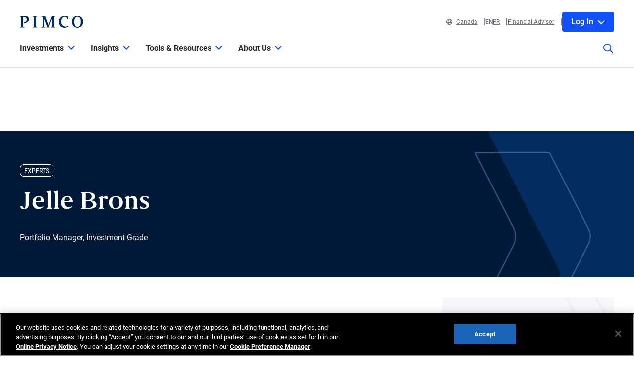

--- FILE ---
content_type: text/html; charset=utf-8
request_url: https://www.pimco.com/ca/en/experts/jelle-brons
body_size: 28049
content:

<!DOCTYPE html>
<html lang="en-CA" data-site="website-ca-en" class="">
<head>
    
<script>
    const currentUrl = window.location.href;
    const urlObj = new URL(currentUrl);
    const pathSegments = urlObj.pathname.split('/');

    window.dataLayer = window.dataLayer || [];
    window.dataLayer.length = 0;
    window.dataLayer.push({
        'sc_author': '',
        'sc_topics': '',
        'sc_en_topics': '',
        'sc_en_category': 'Expert',
        'content_type': '',
        'investment_strategy': '',
        'country_code': pathSegments.length > 1 ? pathSegments[1] : '',
        'site_language': pathSegments.length > 2 ? pathSegments[2] : '',
        'sc_publish_date': '',
        'sc_item_id': '953c038b-5c06-40a4-af96-fad3c9fdeb93',
        'sc_item_name': 'jelle brons',
        'cusip': '',
        'user_id': '',
        'role_select': 'Financial Professional',
        'role_logged_in': '',
        'fund_name': ''
    });

    document.addEventListener("DOMContentLoaded", function () {
        $(".gtm-sharebar-print-event").click(function (e) {
            window.dataLayer = window.dataLayer || [];
            window.dataLayer.push({
                'event': 'print_click',
            });
        });
    });
</script>

    
    <!-- Google Tag Manager -->
    <script>
    (function(w,d,s,l,i){w[l]=w[l]||[];w[l].push({'gtm.start':

            new Date().getTime(),event:'gtm.js'});var f=d.getElementsByTagName(s)[0],

            j=d.createElement(s),dl=l!='dataLayer'?'&l='+l:'';j.async=true;j.src=

            'https://www.googletagmanager.com/gtm.js?id='+i+dl;f.parentNode.insertBefore(j,f);

    })(window,document,'script','dataLayer', 'GTM-WPSSJXZ');</script>
    <!-- End Google Tag Manager -->

    <!-- Release Name : Release-626 on 2026-01-10 02:10:36Z  : wn0ldwk00000W -->
    <meta charset="UTF-8">
<meta name="viewport" content="width=device-width, initial-scale=1.0, minimum-scale=1.0, user-scalable=yes">
<meta http-equiv="Content-Type" content="text/html; charset=utf-8" />

<title>Jelle Brons | PIMCO</title>
<!--Page ID : {953C038B-5C06-40A4-AF96-FAD3C9FDEB93}-->
<meta property="og:title" content="Jelle Brons | PIMCO" />
<meta name="keywords" content="">
<meta name="description" content="Mr. Brons is an executive vice president in the Newport Beach office and a senior member of PIMCO’s global investment grade team, LDI, and sustainability teams. He manages U.S. and global investment grade and ESG portfolios. Prior to joining PIMCO in 2005, Mr. Brons worked at UBS Investment Bank in the credit fixed income department. He has 23 years of investment experience and holds a master&#39;s degree in actuarial science and econometrics from the University of Amsterdam and a master&#39;s degree in financial engineering and quantitative analysis from the ICMA Business School at the University of Reading. He is a Certified Financial Risk Manager (FRM) and is a CFA charterholder.">
<meta property="og:description" content="Mr. Brons is an executive vice president in the Newport Beach office and a senior member of PIMCO’s global investment grade team, LDI, and sustainability teams. He manages U.S. and global investment grade and ESG portfolios. Prior to joining PIMCO in 2005, Mr. Brons worked at UBS Investment Bank in the credit fixed income department. He has 23 years of investment experience and holds a master&#39;s degree in actuarial science and econometrics from the University of Amsterdam and a master&#39;s degree in financial engineering and quantitative analysis from the ICMA Business School at the University of Reading. He is a Certified Financial Risk Manager (FRM) and is a CFA charterholder." />
<meta property="og:type" content="profile" />

    <meta name="author" content="PIMCO" />



<meta property="og:url" content="https://www.pimco.com/ca/en/experts/jelle-brons" />
<meta name="twitter:site" content=@pimco />
<meta name="twitter:creator" content=@pimco />
<meta property="og:site_name" content="Pacific Investment Management Company LLC" />
<meta name="twitter:card" content="summary_large_image" />
<meta name="twitter:description" content="Mr. Brons is an executive vice president in the Newport Beach office and a senior member of PIMCO’s global investment grade team, LDI, and sustainability teams. He manages U.S. and global investment grade and ESG portfolios. Prior to joining PIMCO in 2005, Mr. Brons worked at UBS Investment Bank in the credit fixed income department. He has 23 years of investment experience and holds a master&#39;s degree in actuarial science and econometrics from the University of Amsterdam and a master&#39;s degree in financial engineering and quantitative analysis from the ICMA Business School at the University of Reading. He is a Certified Financial Risk Manager (FRM) and is a CFA charterholder.">
<meta name="twitter:title" content="Jelle Brons | PIMCO">
        <meta property="og:image" content="https://www.pimco.com/ca/en/-/media/experts/b/expert-brons-jelle.webp?rev=d3a5299973d740b58364c4105579d7b4" />
        <meta name="twitter:image" content="https://www.pimco.com/ca/en/-/media/experts/b/expert-brons-jelle.webp?rev=d3a5299973d740b58364c4105579d7b4">


<link rel="canonical" href="https://www.pimco.com/ca/en/experts/jelle-brons" />

    <link rel="alternate" href="https://www.pimco.com/be/en/experts/jelle-brons" hreflang="en-be" />
    <link rel="alternate" href="https://www.pimco.com/br/en/experts/jelle-brons" hreflang="en-br" />
    <link rel="alternate" href="https://www.pimco.com/br/pt/experts/jelle-brons" hreflang="pt-br" />
    <link rel="alternate" href="https://www.pimco.com/ca/en/experts/jelle-brons" hreflang="en-ca" />
    <link rel="alternate" href="https://www.pimco.com/ca/fr/experts/jelle-brons" hreflang="fr-ca" />
    <link rel="alternate" href="https://www.pimco.com/lat/en/experts/jelle-brons" hreflang="en-ar" />
    <link rel="alternate" href="https://www.pimco.com/lat/en/experts/jelle-brons" hreflang="en-cl" />
    <link rel="alternate" href="https://www.pimco.com/lat/en/experts/jelle-brons" hreflang="en-co" />
    <link rel="alternate" href="https://www.pimco.com/lat/en/experts/jelle-brons" hreflang="en-cr" />
    <link rel="alternate" href="https://www.pimco.com/lat/en/experts/jelle-brons" hreflang="en-gt" />
    <link rel="alternate" href="https://www.pimco.com/lat/en/experts/jelle-brons" hreflang="en-pa" />
    <link rel="alternate" href="https://www.pimco.com/lat/en/experts/jelle-brons" hreflang="en-py" />
    <link rel="alternate" href="https://www.pimco.com/lat/en/experts/jelle-brons" hreflang="en-pe" />
    <link rel="alternate" href="https://www.pimco.com/lat/en/experts/jelle-brons" hreflang="en-uy" />
    <link rel="alternate" href="https://www.pimco.com/lat/en/experts/jelle-brons" hreflang="en-mx" />
    <link rel="alternate" href="https://www.pimco.com/lat/es/experts/jelle-brons" hreflang="es-ar" />
    <link rel="alternate" href="https://www.pimco.com/lat/es/experts/jelle-brons" hreflang="es-co" />
    <link rel="alternate" href="https://www.pimco.com/lat/es/experts/jelle-brons" hreflang="es-cl" />
    <link rel="alternate" href="https://www.pimco.com/lat/es/experts/jelle-brons" hreflang="es-cr" />
    <link rel="alternate" href="https://www.pimco.com/lat/es/experts/jelle-brons" hreflang="es-gt" />
    <link rel="alternate" href="https://www.pimco.com/lat/es/experts/jelle-brons" hreflang="es-mx" />
    <link rel="alternate" href="https://www.pimco.com/lat/es/experts/jelle-brons" hreflang="es-pa" />
    <link rel="alternate" href="https://www.pimco.com/lat/es/experts/jelle-brons" hreflang="es-py" />
    <link rel="alternate" href="https://www.pimco.com/lat/es/experts/jelle-brons" hreflang="es-pe" />
    <link rel="alternate" href="https://www.pimco.com/lat/es/experts/jelle-brons" hreflang="es-uy" />
    <link rel="alternate" href="https://www.pimco.com/us/en/experts/jelle-brons" hreflang="en-us" />
    <link rel="alternate" href="https://www.pimco.com/au/en/experts/jelle-brons" hreflang="en-au" />
    <link rel="alternate" href="https://www.pimco.com/hk/zh/experts/jelle-brons" hreflang="zh-hk" />
    <link rel="alternate" href="https://www.pimco.com/hk/en/experts/jelle-brons" hreflang="en-hk" />
    <link rel="alternate" href="https://www.pimco.com/jp/ja/experts/jelle-brons" hreflang="ja-jp" />
    <link rel="alternate" href="https://www.pimco.com/kr/en/experts/jelle-brons" hreflang="en-kr" />
    <link rel="alternate" href="https://www.pimco.com/sg/en/experts/jelle-brons" hreflang="en-sg" />
    <link rel="alternate" href="https://www.pimco.com/tw/zh/experts/jelle-brons" hreflang="zh-tw" />
    <link rel="alternate" href="https://www.pimco.com/dk/en/experts/jelle-brons" hreflang="en-dk" />
    <link rel="alternate" href="https://www.pimco.com/gbl/en/experts/jelle-brons" hreflang="x-default" />
    <link rel="alternate" href="https://www.pimco.com/eu/en/experts/jelle-brons" hreflang="en-eu" />
    <link rel="alternate" href="https://www.pimco.com/fi/en/experts/jelle-brons" hreflang="en-fi" />
    <link rel="alternate" href="https://www.pimco.com/fr/fr/experts/jelle-brons" hreflang="fr-fr" />
    <link rel="alternate" href="https://www.pimco.com/de/de/experts/jelle-brons" hreflang="de-de" />
    <link rel="alternate" href="https://www.pimco.com/it/it/experts/jelle-brons" hreflang="it-it" />
    <link rel="alternate" href="https://www.pimco.com/lu/en/experts/jelle-brons" hreflang="en-lu" />
    <link rel="alternate" href="https://www.pimco.com/mea/en/experts/jelle-brons" hreflang="en-bh" />
    <link rel="alternate" href="https://www.pimco.com/mea/en/experts/jelle-brons" hreflang="en-bt" />
    <link rel="alternate" href="https://www.pimco.com/mea/en/experts/jelle-brons" hreflang="en-bw" />
    <link rel="alternate" href="https://www.pimco.com/mea/en/experts/jelle-brons" hreflang="en-eg" />
    <link rel="alternate" href="https://www.pimco.com/mea/en/experts/jelle-brons" hreflang="en-ir" />
    <link rel="alternate" href="https://www.pimco.com/mea/en/experts/jelle-brons" hreflang="en-il" />
    <link rel="alternate" href="https://www.pimco.com/mea/en/experts/jelle-brons" hreflang="en-jo" />
    <link rel="alternate" href="https://www.pimco.com/mea/en/experts/jelle-brons" hreflang="en-ke" />
    <link rel="alternate" href="https://www.pimco.com/mea/en/experts/jelle-brons" hreflang="en-kw" />
    <link rel="alternate" href="https://www.pimco.com/mea/en/experts/jelle-brons" hreflang="en-lb" />
    <link rel="alternate" href="https://www.pimco.com/mea/en/experts/jelle-brons" hreflang="en-mu" />
    <link rel="alternate" href="https://www.pimco.com/mea/en/experts/jelle-brons" hreflang="en-om" />
    <link rel="alternate" href="https://www.pimco.com/mea/en/experts/jelle-brons" hreflang="en-qa" />
    <link rel="alternate" href="https://www.pimco.com/mea/en/experts/jelle-brons" hreflang="en-sa" />
    <link rel="alternate" href="https://www.pimco.com/mea/en/experts/jelle-brons" hreflang="en-sd" />
    <link rel="alternate" href="https://www.pimco.com/nl/en/experts/jelle-brons" hreflang="en-nl" />
    <link rel="alternate" href="https://www.pimco.com/no/en/experts/jelle-brons" hreflang="en-no" />
    <link rel="alternate" href="https://www.pimco.com/es/es/experts/jelle-brons" hreflang="es-es" />
    <link rel="alternate" href="https://www.pimco.com/se/en/experts/jelle-brons" hreflang="en-se" />
    <link rel="alternate" href="https://www.pimco.com/ch/en/experts/jelle-brons" hreflang="en-ch" />
    <link rel="alternate" href="https://www.pimco.com/ch/de/experts/jelle-brons" hreflang="de-ch" />
    <link rel="alternate" href="https://www.pimco.com/ae/en/experts/jelle-brons" hreflang="en-ae" />
    <link rel="alternate" href="https://www.pimco.com/gb/en/experts/jelle-brons" hreflang="en-gb" />


<link rel="dns-prefetch" href="https://ka-p.fontawesome.com" />
<link rel="dns-prefetch" href="https://kit.fontawesome.com" />
<link rel="dns-prefetch" href="https://static.cloud.coveo.com" />
<link rel="dns-prefetch" href="https://munchkin.marketo.net" />
<link rel="dns-prefetch" href="https://browser-update.org" />
<link rel="dns-prefetch" href="https://fml-x.com" />
<link rel="dns-prefetch" href="https://www.googletagmanager.com" />
<link rel="dns-prefetch" href="https://cdn.cookielaw.org" />


<link rel="preload" href="/ren-assets/fonts/senhan/new/senhan-medium.woff2" as="font" type="font/woff2" crossorigin="anonymous">
<link rel="preload" href="/ren-assets/fonts/roboto/roboto-regular.woff2" as="font" type="font/woff2" crossorigin="anonymous">
<link rel="preload" href="/ren-assets/fonts/roboto/roboto-bold.woff2" as="font" type="font/woff2" crossorigin="anonymous">
<link rel="preload" href="/ren-assets/fonts/roboto-condensed/robotocondensed-regular.woff2" as="font" type="font/woff2" crossorigin="anonymous">
    


    
    
<!-- Podcast Episode SEO -->




   
    

    <script type="text/javascript">
        var OKDomains = ['pimcoweb.com','pimco.com','pimcobrasil.com.br','pimco.com.au','pimco.com.sg','pimco.com.hk','pimco.co.uk','pimco.fr','pimco.de','pimco.es','pimco.lu','pimco.be','pvit.pimco-funds.com','pimcoetfs.com','pro.pimco.com','pimco.com.br','pimco.ca','pimco.lu','pimco.br','pimco.ch','pimco.fr','se.pimco.com','pimco.dk','pimco.fi','pimco.ae','pimco.com.tw','pimco.it','pimco.no','pimco.wd1.myworkdayjobs.com','goo.gl','g.page'];
    </script>
            <script>
            var $buoop = {
                required: { e: -4, f: -4, o: -4, s: -1, c: -4 },
                insecure: true,
                api: 2023.02,
                reminder: 24,
                text:
                {
                    'msg': 'Your web browser ({brow_name}) is out of date.&nbsp',
                    'insecure': 'Your web browser ({brow_name}) has a serious security vulnerability.&nbsp',
                    'msgmore': 'Update your browser for more security, speed and the best experience on this site.',
                    'bupdate': 'Update',
                    'bignore': 'Ignore',
                    'remind': '',
                    'bnever': ''
                }
            };
            function $buo_f() {
                var e = document.createElement("script");
                e.src = "//browser-update.org/update.min.js";
                document.body.appendChild(e);
            };
            try { document.addEventListener("DOMContentLoaded", $buo_f, false) }
            catch (e) { window.attachEvent("onload", $buo_f) }
        </script>

    <link rel="icon" type="image/x-icon" href="/ren-assets/img/favicons/favicon.png?rev=E6C931209CD7CD3B11AA227D43F84DA4" />
    <link rel="stylesheet" href="https://kit.fontawesome.com:443/fafc36e408.css?rev=E6C931209CD7CD3B11AA227D43F84DA4" crossorigin="anonymous">
    <link href="/ren-assets/css/pimco.min.css?rev=E6C931209CD7CD3B11AA227D43F84DA4" rel="stylesheet">

</head>
<body>
    
    <noscript>
        <iframe src="https://www.googletagmanager.com/ns.html?id=GTM-WPSSJXZ" height="0" width="0" style="display: none; visibility: hidden"></iframe>
    </noscript>

    

    


<!-- BEGIN NOINDEX -->
<a href="#MainContent" class="site-header__skip-link" id="SkipToMain">
    Skip to Main Content
</a>
<header class="site-header">
    
    <div class="site-header__container">
        <div class="site-header-row">

            

    <div class="header__logo">
        <a class="gtm_logo_click" href="/ca/en" title="PIMCO Home" aria-label="PIMCO Home">
<img src="/ca/en/-/media/pimco-images/logos/navy-blue-logo.webp?rev=b2fc23efbfce4f8dae0be98410d971cd&amp;la=en-CA&amp;hash=F5BBC4821FCC3FDF413E5FE31A13148B" alt="PIMCO logo" />        </a>
    </div>

          

            

            <div class="header__navigation-utility header__navigation-utility-desktop">
                

<ul class="header__navigation-utility-links">
    <li class="header__navigation-utility-link">
        <button class="header__navigation-utility-country-link VisitorSettingsModalTrigger gtm-utilitynav-event" data-country-code="CA" data-datalayer-clicktext="Canada"><svg role="img" aria-hidden="true" width="16" height="16" viewBox="0 0 16 16" fill="none" xmlns="http://www.w3.org/2000/svg">
    <path d="M8 0C3.58065 0 0 3.58065 0 8C0 12.4194 3.58065 16 8 16C12.4194 16 16 12.4194 16 8C16 3.58065 12.4194 0 8 0ZM13.7839 5.16129H11.6161C11.4 3.98387 11.0516 2.94194 10.6097 2.10645C11.9935 2.71935 13.1161 3.80645 13.7839 5.16129ZM8 1.54839C8.6 1.54839 9.56774 2.87742 10.0387 5.16129H5.96129C6.43226 2.87742 7.4 1.54839 8 1.54839ZM1.54839 8C1.54839 7.55806 1.59355 7.12581 1.67742 6.70968H4.18387C4.15161 7.13226 4.12903 7.55806 4.12903 8C4.12903 8.44194 4.15161 8.86774 4.18387 9.29032H1.67742C1.59355 8.87419 1.54839 8.44194 1.54839 8ZM2.21613 10.8387H4.38387C4.6 12.0161 4.94839 13.0581 5.39032 13.8935C4.00645 13.2806 2.88387 12.1935 2.21613 10.8387ZM4.38387 5.16129H2.21613C2.88387 3.80645 4.00645 2.71935 5.39032 2.10645C4.94839 2.94194 4.6 3.98387 4.38387 5.16129ZM8 14.4516C7.4 14.4516 6.43226 13.1226 5.96129 10.8387H10.0419C9.56774 13.1226 8.6 14.4516 8 14.4516ZM10.2613 9.29032H5.73871C5.70323 8.87742 5.67742 8.45161 5.67742 8C5.67742 7.54839 5.70323 7.12258 5.73871 6.70968H10.2645C10.3 7.12258 10.3258 7.54839 10.3258 8C10.3258 8.45161 10.2968 8.87742 10.2613 9.29032ZM10.6097 13.8935C11.0516 13.0581 11.3968 12.0161 11.6161 10.8387H13.7839C13.1161 12.1935 11.9935 13.2806 10.6097 13.8935ZM11.8161 9.29032C11.8484 8.86774 11.871 8.44194 11.871 8C11.871 7.55806 11.8484 7.13226 11.8161 6.70968H14.3226C14.4065 7.12581 14.4516 7.55806 14.4516 8C14.4516 8.44194 14.4065 8.87419 14.3226 9.29032H11.8161Z" fill="#084FFF"/>
</svg>Canada</button>
    </li>
        <li class="header__navigation-utility-link">
                    <a class="header__navigation-utility-language-switcher gtm-utilitynav-event active" data-datalayer-clicktext="EN">
                        EN
                    </a>
                    <a href="/ca/fr/experts/jelle-brons" class="header__navigation-utility-language-switcher gtm-utilitynav-event " data-datalayer-clicktext="FR">
                        FR
                    </a>

    </li>

        <li class="header__navigation-utility-link">
            <button class="header__navigation-utility-persona-link VisitorSettingsModalTrigger gtm-utilitynav-event" data-datalayer-clicktext="Financial Advisor">Financial Advisor</button>
        </li>


    
            <li class="header__navigation-utility-link header__navigation-utility-link--myprofile">
                    <button class="header__navigation-utility-button header__navigation-login-dropdown" aria-expanded="false" aria-controls="loginMenu">
                        Log In
                        <span class="fa-solid fa-chevron-down" aria-hidden="true"></span>
                    </button>
                    <div class="header__navigation-login" id="loginMenu">
                        <div class="header__navigation-login-inner">
                            <ul class="header__navigation-login-nav">
                                <li class="header__navigation-login-nav-child">
                                    <h3 class="header__navigation-login-heading">PIMCO.com</h3>
                                    <a href="/ca/en/account/login/" rel="nofollow" class="header__navigation-login-link auth-login-link gtm_cta_click_event" tabindex="0" data-header-section="true" data-datalayer-clicktext="Log In">Log In</a>
                                    <p> Not a member? <a href="https://auth.pimco.com/register?country=ca&amp;lang=en&amp;client_id=dotcom-client&amp;role=FI" class="header__navigation-login-nav-child-link">Register Account</a></p>
                                </li>
                            </ul>
                        </div>
                    </div>

            </li>
</ul>
    <div data-modaal-type="inline" data-modaal-animation="fade" class="single-line-modaal-hide" id="language-switcher-modal">
        <div class="single-line-modaal_container">
            <div class="single-line-modaal_title">
                <h2></h2>
                <p></p>
            </div>

            <div class="single-line-modaal_cta-container modaal-confirm-wrap">
                <div class="single-line-modaal_button">
                    <button class="modaal-cancel modaal-confirm-btn" href="#"></button>
                </div>
                <div class="single-line-modaal_button">
                    <a class="modaal-ok modaal-confirm-btn" href="#"></a>
                </div>

            </div>
        </div>
    </div>


            </div>
        </div>
        <nav class="header__navigation" role="navigation">
            <button class="header__search-cta header__search-cta--mobile" title="Site search" aria-label="Site search" tabindex="0">
                <span>
    <svg role="img" aria-hidden="true" width="16" height="16" viewBox="0 0 16 16" fill="none" xmlns="http://www.w3.org/2000/svg">
        <g clip-path="url(#clip0)">
            <path d="M15.8906 14.6531L12.0969 10.8594C12.025 10.7875 11.9313 10.75 11.8313 10.75H11.4187C12.4031 9.60938 13 8.125 13 6.5C13 2.90937 10.0906 0 6.5 0C2.90937 0 0 2.90937 0 6.5C0 10.0906 2.90937 13 6.5 13C8.125 13 9.60938 12.4031 10.75 11.4187V11.8313C10.75 11.9313 10.7906 12.025 10.8594 12.0969L14.6531 15.8906C14.8 16.0375 15.0375 16.0375 15.1844 15.8906L15.8906 15.1844C16.0375 15.0375 16.0375 14.8 15.8906 14.6531ZM6.5 11.5C3.7375 11.5 1.5 9.2625 1.5 6.5C1.5 3.7375 3.7375 1.5 6.5 1.5C9.2625 1.5 11.5 3.7375 11.5 6.5C11.5 9.2625 9.2625 11.5 6.5 11.5Z" fill="#022D5E"></path>
        </g>
        <defs>
            <clipPath id="clip0">
                <rect width="16" height="16" fill="white"></rect>
            </clipPath>
        </defs>
    </svg>
</span>
            </button>

            <button class="header__hamburger-cta header__hamburger-cta--open" aria-label="Open primary navigation">
                <span></span>
                <span></span>
                <span></span>
            </button>

            <div class="header__navigation-group">
                <h2 id="header__navigation-title" hidden>Primary navigation</h2>

                <div class="header__navigation-group-outer">
                    <button class="header__hamburger-cta header__hamburger-cta--close" aria-label="Close Primary Navigation">
                        <span></span>
                        <span></span>
                        <span></span>
                    </button>

                        <ul class="header__navigation-group-inner">

<li class="header__navigation-dropdown">
    <button class="header__navigation-dropdown-link" aria-expanded="false" aria-controls="NavigationSection__d413f6806dc34079b338197b9ffdec55" tabindex="0">
        <span>Investments</span>
        <span class="header__navigation-dropdown-link-icon"><svg role="img" aria-hidden="true" width="14" height="8" viewBox="0 0 10 6" fill="none" xmlns="http://www.w3.org/2000/svg">
<path d="M4.73418 5.86865L0.10918 1.28115C-0.0376953 1.13428 -0.0376953 0.896777 0.10918 0.749902L0.72793 0.131152C0.874805 -0.0157227 1.1123 -0.0157227 1.25918 0.131152L4.9998 3.83428L8.74043 0.131152C8.88731 -0.0157227 9.12481 -0.0157227 9.27168 0.131152L9.89043 0.749902C10.0373 0.896777 10.0373 1.13428 9.89043 1.28115L5.26543 5.86865C5.11856 6.01553 4.88105 6.01553 4.73418 5.86865Z" fill="black"/>
</svg>
</span>
        <span class="header__navigation-dropdown-link-mobile-icon"><svg role="img" aria-hidden="true" width="10" height="19" viewBox="0 0 10 19" fill="none" xmlns="http://www.w3.org/2000/svg">
<path d="M0.9375 1.02344L0.15625 1.76562C0 1.96094 0 2.27344 0.15625 2.42969L7.22656 9.5L0.15625 16.6094C0 16.7656 0 17.0781 0.15625 17.2734L0.9375 18.0156C1.13281 18.2109 1.40625 18.2109 1.60156 18.0156L9.80469 9.85156C9.96094 9.65625 9.96094 9.38281 9.80469 9.1875L1.60156 1.02344C1.40625 0.828125 1.13281 0.828125 0.9375 1.02344Z" fill="black"/>
</svg>
</span>
    </button>

    <div class="header__navigation-dropdown-content" id="NavigationSection__d413f6806dc34079b338197b9ffdec55">
        <div class="header__navigation-dropdown-content-inner">
            <div class="dropdown--back"><button class="dropdown--back-button"><span class="fa-solid fa-chevron-left" aria-hidden="true"></span>Investments <span class="sr-only">Click here to return to the Main Menu</span></button></div>
            <div class="dropdown--links-wrapper">


    <div class="dropdown--link-list">
            <h3 class="header__navigation-dropdown-eyebrow-heading">Products</h3>
        <ul>
                    <li>
<a href="/ca/en/product-finder?filters=products=mutual funds" class="nav-link gtm-topnav-event" data-datalayer-subsection="Products" data-datalayer-clicktext="Mutual Funds" >Mutual Funds</a>                    </li>
                    <li>
<a href="/ca/en/product-finder?filters=products=etf series" class="nav-link gtm-topnav-event" data-datalayer-subsection="Products" data-datalayer-clicktext="ETFs" >ETFs</a>                    </li>
                    <li>
<a href="/ca/en/product-finder?filters=products=closed-end funds" class="nav-link gtm-topnav-event" data-datalayer-subsection="Products" data-datalayer-clicktext="Closed-End Funds" >Closed-End Funds</a>                    </li>
                            <li>
<a href="/ca/en/product-finder" class="header__navigation-dropdown-view-all-link gtm-topnav-event" data-datalayer-subsection="Products" data-datalayer-clicktext="View All Products" >View All Products<span class="fa-solid fa-chevron-right" aria-hidden="true"></span>
</a>                </li>
        </ul>
    </div>


    <div class="dropdown--link-list">
            <h3 class="header__navigation-dropdown-eyebrow-heading">Investment strategies</h3>
        <ul>
                    <li>
<a href="/ca/en/investment-strategies/alternative-investments" class="nav-link gtm-topnav-event" data-datalayer-subsection="Investment strategies" data-datalayer-clicktext="Alternatives" >Alternatives</a>                    </li>
                    <li>
<a href="/ca/en/investment-strategies/asset-based-finance" class="nav-link gtm-topnav-event" data-datalayer-subsection="Investment strategies" data-datalayer-clicktext="Asset-Based Finance" >Asset-Based Finance</a>                    </li>
                    <li>
<a href="/ca/en/investment-strategies/managed-bond-pools" class="nav-link gtm-topnav-event" data-datalayer-subsection="Investment strategies" data-datalayer-clicktext="Managed Bond Pools" >Managed Bond Pools</a>                    </li>
                    <li>
<a href="/ca/en/investment-strategies/real-estate" class="nav-link gtm-topnav-event" data-datalayer-subsection="Investment strategies" data-datalayer-clicktext="Real Estate" >Real Estate</a>                    </li>
                    <li>
<a href="/ca/en/investment-strategies/sustainable-investing" class="nav-link gtm-topnav-event" data-datalayer-subsection="Investment strategies" data-datalayer-clicktext="Sustainable Investing" >Sustainable Investing</a>                    </li>
                    <li>
<a href="/ca/en/investment-strategies/core-bonds" class="nav-link gtm-topnav-event" data-datalayer-subsection="Investment strategies" data-datalayer-clicktext="Core Bonds" >Core Bonds</a>                    </li>
                    <li>
<a href="/ca/en/investment-strategies/short-term-strategies" class="nav-link gtm-topnav-event" data-datalayer-subsection="Investment strategies" data-datalayer-clicktext="Short-Term Strategies" >Short-Term Strategies</a>                    </li>
                            <li>
<a href="/ca/en/investment-strategies/investment-strategies" class="header__navigation-dropdown-view-all-link gtm-topnav-event" data-datalayer-subsection="Investment strategies" data-datalayer-clicktext="View All Strategies" >View All Strategies<span class="fa-solid fa-chevron-right" aria-hidden="true"></span>
</a>                </li>
        </ul>
    </div>


    <div class="dropdown--link-list">
            <h3 class="header__navigation-dropdown-eyebrow-heading">Featured</h3>
        <ul>
                    <li>
<a href="/ca/en/investment-strategies/private-diversified-lending-canada-fund" class="nav-link gtm-topnav-event" data-datalayer-subsection="Featured" data-datalayer-clicktext="Private Diversified Lending Canada Fund (PDLF)" >Private Diversified Lending Canada Fund (PDLF)</a>                    </li>
                    <li>
<a href="/ca/en/investment-strategies/asset-based-finance" class="nav-link gtm-topnav-event" data-datalayer-subsection="Featured" data-datalayer-clicktext="Asset-Based Finance" >Asset-Based Finance</a>                    </li>
                    </ul>
    </div>
                
    <div class="dropdown--feature-wrapper">
        <div class="header__navigation-dropdown-feature">
                <div class="header__navigation-dropdown-feature-image">
                    <img loading="lazy" srcset="/ca/en/-/media/global-assets/investment-strategies/private-diversified-lending-fund/pimco_pdlf_hero_jun2025_ca.webp?rev=22d6ee1b40124b52bafaab699b11bcde&amp;h=1440&amp;w=2560&amp;la=en-CA&amp;hash=DD28BCB21DF3771E13F4FD096A40C56C 2560w,/ca/en/-/media/global-assets/investment-strategies/private-diversified-lending-fund/pimco_pdlf_hero_jun2025_ca.webp?rev=22d6ee1b40124b52bafaab699b11bcde&amp;h=1080&amp;w=1920&amp;la=en-CA&amp;hash=38F2F47AAF176F6AC53DE04B785C7879 1920w,/ca/en/-/media/global-assets/investment-strategies/private-diversified-lending-fund/pimco_pdlf_hero_jun2025_ca.webp?rev=22d6ee1b40124b52bafaab699b11bcde&amp;h=720&amp;w=1280&amp;la=en-CA&amp;hash=30A12A459EDF9124384BE836E3F7DD40 1280w,/ca/en/-/media/global-assets/investment-strategies/private-diversified-lending-fund/pimco_pdlf_hero_jun2025_ca.webp?rev=22d6ee1b40124b52bafaab699b11bcde&amp;h=360&amp;w=640&amp;la=en-CA&amp;hash=1E4ED468A69BF95B05CA0DAE58303F64 640w" sizes="(max-width: 640px) 640px,(max-width: 1440px) 1280px,(max-width: 2560px) 1920px" src="/ca/en/-/media/global-assets/investment-strategies/private-diversified-lending-fund/pimco_pdlf_hero_jun2025_ca.webp?rev=22d6ee1b40124b52bafaab699b11bcde&amp;h=1440&amp;w=2560&amp;la=en-CA&amp;hash=DD28BCB21DF3771E13F4FD096A40C56C" loading="lazy" alt="Private Diversified Lending Fund Hero image"  />
                </div>
                            <div class="header__navigation-dropdown-feature-content">
                        <p class="header__navigation-dropdown-feature-eyebrow-heading">Investment Strategies</p>
                    <a href="/ca/en/investment-strategies/private-diversified-lending-canada-fund" class="header__navigation-dropdown-feature-link gtm-topnav-event" data-datalayer-subsection="Investments" data-datalayer-clicktext="PIMCO Private Diversified Lending Canada Fund (PDLF)" >                            <h3 class="header__navigation-dropdown-feature-link--large-header">PIMCO Private Diversified Lending Canada Fund (PDLF)</h3>
</a>                                            <p class="header__navigation-dropdown-feature-description">Access a diversifying, multi-sector approach to private credit.</p>
                </div>
        </div>
    </div>
               </div>
        </div>
    </div>
</li>
<li class="header__navigation-dropdown">
    <button class="header__navigation-dropdown-link" aria-expanded="false" aria-controls="NavigationSection__e62ec724714448ddbf47870e1f1b15ec" tabindex="0">
        <span>Insights</span>
        <span class="header__navigation-dropdown-link-icon"><svg role="img" aria-hidden="true" width="14" height="8" viewBox="0 0 10 6" fill="none" xmlns="http://www.w3.org/2000/svg">
<path d="M4.73418 5.86865L0.10918 1.28115C-0.0376953 1.13428 -0.0376953 0.896777 0.10918 0.749902L0.72793 0.131152C0.874805 -0.0157227 1.1123 -0.0157227 1.25918 0.131152L4.9998 3.83428L8.74043 0.131152C8.88731 -0.0157227 9.12481 -0.0157227 9.27168 0.131152L9.89043 0.749902C10.0373 0.896777 10.0373 1.13428 9.89043 1.28115L5.26543 5.86865C5.11856 6.01553 4.88105 6.01553 4.73418 5.86865Z" fill="black"/>
</svg>
</span>
        <span class="header__navigation-dropdown-link-mobile-icon"><svg role="img" aria-hidden="true" width="10" height="19" viewBox="0 0 10 19" fill="none" xmlns="http://www.w3.org/2000/svg">
<path d="M0.9375 1.02344L0.15625 1.76562C0 1.96094 0 2.27344 0.15625 2.42969L7.22656 9.5L0.15625 16.6094C0 16.7656 0 17.0781 0.15625 17.2734L0.9375 18.0156C1.13281 18.2109 1.40625 18.2109 1.60156 18.0156L9.80469 9.85156C9.96094 9.65625 9.96094 9.38281 9.80469 9.1875L1.60156 1.02344C1.40625 0.828125 1.13281 0.828125 0.9375 1.02344Z" fill="black"/>
</svg>
</span>
    </button>

    <div class="header__navigation-dropdown-content" id="NavigationSection__e62ec724714448ddbf47870e1f1b15ec">
        <div class="header__navigation-dropdown-content-inner">
            <div class="dropdown--back"><button class="dropdown--back-button"><span class="fa-solid fa-chevron-left" aria-hidden="true"></span>Insights <span class="sr-only">Click here to return to the Main Menu</span></button></div>
            <div class="dropdown--links-wrapper">


    <div class="dropdown--link-list">
            <h3 class="header__navigation-dropdown-eyebrow-heading">Latest Insights</h3>
        <ul>
                    <li>
<a href="/ca/en/insights#sort=%40publishz32xdate%20descending&amp;f:category=[70341f6de3a142ee89144df0ec44e3b8]" class="nav-link gtm-topnav-event" data-datalayer-subsection="Latest Insights" data-datalayer-clicktext="Economic & Market Commentary" >Economic & Market Commentary</a>                    </li>
                    <li>
<a href="/ca/en/insights#sort=%40publishz32xdate%20descending&amp;f:category=[2ed0cf23194641ed85e6c62992b55c9b]" class="nav-link gtm-topnav-event" data-datalayer-subsection="Latest Insights" data-datalayer-clicktext="Investment Strategies" >Investment Strategies</a>                    </li>
                    <li>
<a href="/ca/en/insights#sort=%40publishz32xdate%20descending&amp;f:category=[a7b69dc189f64d858cf8c37ff9c9e7fd]" class="nav-link gtm-topnav-event" data-datalayer-subsection="Latest Insights" data-datalayer-clicktext="Research" >Research</a>                    </li>
                            <li>
<a href="/ca/en/insights" class="header__navigation-dropdown-view-all-link gtm-topnav-event" data-datalayer-subsection="Latest Insights" data-datalayer-clicktext="View All" >View All<span class="fa-solid fa-chevron-right" aria-hidden="true"></span>
</a>                </li>
        </ul>
    </div>


    <div class="dropdown--link-list">
            <h3 class="header__navigation-dropdown-eyebrow-heading">OUTLOOKS</h3>
        <ul>
                    <li>
<a href="https://www.pimco.com/ca/en/secular" class="nav-link gtm-topnav-event" data-datalayer-subsection="OUTLOOKS" data-datalayer-clicktext="Secular Outlook" >Secular Outlook</a>                    </li>
                    <li>
<a href="https://www.pimco.com/ca/en/cyclical" class="nav-link gtm-topnav-event" data-datalayer-subsection="OUTLOOKS" data-datalayer-clicktext="Cyclical Outlook" >Cyclical Outlook</a>                    </li>
                    </ul>
    </div>
                
    <div class="dropdown--feature-wrapper">
        <div class="header__navigation-dropdown-feature">
                <div class="header__navigation-dropdown-feature-image">
                    <img loading="lazy" srcset="/ca/en/-/media/global-assets/insights/economic-and-market-commentary/cyclical-outlook/2026/01/pimco_cyclical_outlook_wilding_balls_jan2026_14818_2560x1440.webp?rev=5c0d3bf82051466da9c88fbf26c84873&amp;h=1440&amp;w=2560&amp;la=en-CA&amp;hash=49203FD118434081B398169D2E7F378D 2560w,/ca/en/-/media/global-assets/insights/economic-and-market-commentary/cyclical-outlook/2026/01/pimco_cyclical_outlook_wilding_balls_jan2026_14818_2560x1440.webp?rev=5c0d3bf82051466da9c88fbf26c84873&amp;h=1080&amp;w=1920&amp;la=en-CA&amp;hash=77EC0294E0CCDAB44CA67B6A246B18DD 1920w,/ca/en/-/media/global-assets/insights/economic-and-market-commentary/cyclical-outlook/2026/01/pimco_cyclical_outlook_wilding_balls_jan2026_14818_2560x1440.webp?rev=5c0d3bf82051466da9c88fbf26c84873&amp;h=720&amp;w=1280&amp;la=en-CA&amp;hash=14706F634C9B16625B0F91C6C5EA13E1 1280w,/ca/en/-/media/global-assets/insights/economic-and-market-commentary/cyclical-outlook/2026/01/pimco_cyclical_outlook_wilding_balls_jan2026_14818_2560x1440.webp?rev=5c0d3bf82051466da9c88fbf26c84873&amp;h=360&amp;w=640&amp;la=en-CA&amp;hash=5193F628EEA1289D5F71189A250B5DD4 640w" sizes="(max-width: 640px) 640px,(max-width: 1440px) 1280px,(max-width: 2560px) 1920px" src="/ca/en/-/media/global-assets/insights/economic-and-market-commentary/cyclical-outlook/2026/01/pimco_cyclical_outlook_wilding_balls_jan2026_14818_2560x1440.webp?rev=5c0d3bf82051466da9c88fbf26c84873&amp;h=1440&amp;w=2560&amp;la=en-CA&amp;hash=49203FD118434081B398169D2E7F378D" loading="lazy" alt="Compounding Opportunity"  />
                </div>
                            <div class="header__navigation-dropdown-feature-content">
                        <p class="header__navigation-dropdown-feature-eyebrow-heading">Cyclical Outlook</p>
                    <a href="/ca/en/insights/compounding-opportunity" class="header__navigation-dropdown-feature-link gtm-topnav-event" data-datalayer-subsection="Insights" data-datalayer-clicktext="Compounding Opportunity " >                            <h3 class="header__navigation-dropdown-feature-link--large-header">Compounding Opportunity </h3>
</a>                                            <p class="header__navigation-dropdown-feature-description">Following strong 2025 returns, high quality fixed income continues to offer attractive yields and global diversification at a time of stretched equity valuations and tight credit spreads.</p>
                </div>
        </div>
    </div>
               </div>
        </div>
    </div>
</li>
<li class="header__navigation-dropdown">
    <button class="header__navigation-dropdown-link" aria-expanded="false" aria-controls="NavigationSection__b1d1d44f7f1f4f22b92578c3bd2a57c7" tabindex="0">
        <span>Tools & Resources</span>
        <span class="header__navigation-dropdown-link-icon"><svg role="img" aria-hidden="true" width="14" height="8" viewBox="0 0 10 6" fill="none" xmlns="http://www.w3.org/2000/svg">
<path d="M4.73418 5.86865L0.10918 1.28115C-0.0376953 1.13428 -0.0376953 0.896777 0.10918 0.749902L0.72793 0.131152C0.874805 -0.0157227 1.1123 -0.0157227 1.25918 0.131152L4.9998 3.83428L8.74043 0.131152C8.88731 -0.0157227 9.12481 -0.0157227 9.27168 0.131152L9.89043 0.749902C10.0373 0.896777 10.0373 1.13428 9.89043 1.28115L5.26543 5.86865C5.11856 6.01553 4.88105 6.01553 4.73418 5.86865Z" fill="black"/>
</svg>
</span>
        <span class="header__navigation-dropdown-link-mobile-icon"><svg role="img" aria-hidden="true" width="10" height="19" viewBox="0 0 10 19" fill="none" xmlns="http://www.w3.org/2000/svg">
<path d="M0.9375 1.02344L0.15625 1.76562C0 1.96094 0 2.27344 0.15625 2.42969L7.22656 9.5L0.15625 16.6094C0 16.7656 0 17.0781 0.15625 17.2734L0.9375 18.0156C1.13281 18.2109 1.40625 18.2109 1.60156 18.0156L9.80469 9.85156C9.96094 9.65625 9.96094 9.38281 9.80469 9.1875L1.60156 1.02344C1.40625 0.828125 1.13281 0.828125 0.9375 1.02344Z" fill="black"/>
</svg>
</span>
    </button>

    <div class="header__navigation-dropdown-content" id="NavigationSection__b1d1d44f7f1f4f22b92578c3bd2a57c7">
        <div class="header__navigation-dropdown-content-inner">
            <div class="dropdown--back"><button class="dropdown--back-button"><span class="fa-solid fa-chevron-left" aria-hidden="true"></span>Tools & Resources <span class="sr-only">Click here to return to the Main Menu</span></button></div>
            <div class="dropdown--links-wrapper">


    <div class="dropdown--link-list">
            <h3 class="header__navigation-dropdown-eyebrow-heading">Tools</h3>
        <ul>
                    <li>
<a href="/ca/en/resources/pimco-pro" class="nav-link gtm-topnav-event" data-datalayer-subsection="Tools" data-datalayer-clicktext="PIMCO Pro" >PIMCO Pro                                <span class="nav-link--subtext">Portfolio & Market Analysis Tool Suite</span>
</a>                    </li>
                    </ul>
    </div>


    <div class="dropdown--link-list">
            <h3 class="header__navigation-dropdown-eyebrow-heading">Resources</h3>
        <ul>
                    <li>
<a href="/ca/en/about-us/contact-us/account-access" class="nav-link gtm-topnav-event" data-datalayer-subsection="Resources" data-datalayer-clicktext="Account Access" >Account Access</a>                    </li>
                    <li>
<a href="/ca/en/product-finder" class="nav-link gtm-topnav-event" data-datalayer-subsection="Resources" data-datalayer-clicktext="Fund Literature" >Fund Literature</a>                    </li>
                    <li>
<a href="/ca/en/resources/tax-center" class="nav-link gtm-topnav-event" data-datalayer-subsection="Resources" data-datalayer-clicktext="Tax Centre" >Tax Centre</a>                    </li>
                    </ul>
    </div>


    <div class="dropdown--link-list">
            <h3 class="header__navigation-dropdown-eyebrow-heading">Education & Engagement</h3>
        <ul>
                    <li>
<a href="/ca/en/resources/education-center" class="nav-link gtm-topnav-event" data-datalayer-subsection="Education & Engagement" data-datalayer-clicktext="Education Centre" >Education Centre</a>                    </li>
                    </ul>
    </div>
                
    <div class="dropdown--feature-wrapper">
        <div class="header__navigation-dropdown-feature">
                <div class="header__navigation-dropdown-feature-image">
                    <img src="/ca/en/-/media/global-assets/home-page/navigation/pimco_navigation_pimco-pro.webp?rev=a5a7d7353a9f44f181ea0af57d585142&amp;h=168&amp;w=297&amp;la=en-CA&amp;hash=B90AB2F4B9571E4EEDB0B0B01CA247D1" loading="lazy" alt="Market Analysis for Past, Present &amp; Future" />
                </div>
                            <div class="header__navigation-dropdown-feature-content">
                        <p class="header__navigation-dropdown-feature-eyebrow-heading">PIMCO PRO</p>
                    <a href="/ca/en/resources/pimco-pro" class="header__navigation-dropdown-feature-link gtm-topnav-event" data-datalayer-subsection="Tools & Resources" data-datalayer-clicktext="Market Analysis for Past, Present & Future" >                            <h3 class="header__navigation-dropdown-feature-link--large-header">Market Analysis for Past, Present & Future</h3>
</a>                                            <p class="header__navigation-dropdown-feature-description">Our easy-to-use digital platform is designed to help give you and your clients an edge in today's markets.</p>
                </div>
        </div>
    </div>
               </div>
        </div>
    </div>
</li>
<li class="header__navigation-dropdown">
    <button class="header__navigation-dropdown-link" aria-expanded="false" aria-controls="NavigationSection__1419e5dd89174e92a48a037eb42dcff8" tabindex="0">
        <span>About Us</span>
        <span class="header__navigation-dropdown-link-icon"><svg role="img" aria-hidden="true" width="14" height="8" viewBox="0 0 10 6" fill="none" xmlns="http://www.w3.org/2000/svg">
<path d="M4.73418 5.86865L0.10918 1.28115C-0.0376953 1.13428 -0.0376953 0.896777 0.10918 0.749902L0.72793 0.131152C0.874805 -0.0157227 1.1123 -0.0157227 1.25918 0.131152L4.9998 3.83428L8.74043 0.131152C8.88731 -0.0157227 9.12481 -0.0157227 9.27168 0.131152L9.89043 0.749902C10.0373 0.896777 10.0373 1.13428 9.89043 1.28115L5.26543 5.86865C5.11856 6.01553 4.88105 6.01553 4.73418 5.86865Z" fill="black"/>
</svg>
</span>
        <span class="header__navigation-dropdown-link-mobile-icon"><svg role="img" aria-hidden="true" width="10" height="19" viewBox="0 0 10 19" fill="none" xmlns="http://www.w3.org/2000/svg">
<path d="M0.9375 1.02344L0.15625 1.76562C0 1.96094 0 2.27344 0.15625 2.42969L7.22656 9.5L0.15625 16.6094C0 16.7656 0 17.0781 0.15625 17.2734L0.9375 18.0156C1.13281 18.2109 1.40625 18.2109 1.60156 18.0156L9.80469 9.85156C9.96094 9.65625 9.96094 9.38281 9.80469 9.1875L1.60156 1.02344C1.40625 0.828125 1.13281 0.828125 0.9375 1.02344Z" fill="black"/>
</svg>
</span>
    </button>

    <div class="header__navigation-dropdown-content" id="NavigationSection__1419e5dd89174e92a48a037eb42dcff8">
        <div class="header__navigation-dropdown-content-inner">
            <div class="dropdown--back"><button class="dropdown--back-button"><span class="fa-solid fa-chevron-left" aria-hidden="true"></span>About Us <span class="sr-only">Click here to return to the Main Menu</span></button></div>
            <div class="dropdown--links-wrapper">


    <div class="dropdown--link-list">
            <h3 class="header__navigation-dropdown-eyebrow-heading">Who We Are</h3>
        <ul>
                    <li>
<a href="/ca/en/about-us" class="nav-link gtm-topnav-event" data-datalayer-subsection="Who We Are" data-datalayer-clicktext="About Us" >About Us</a>                    </li>
                    <li>
<a href="/ca/en/about-us/our-process" class="nav-link gtm-topnav-event" data-datalayer-subsection="Who We Are" data-datalayer-clicktext="Our Process" >Our Process</a>                    </li>
                    <li>
<a href="/ca/en/about-us/experts" class="nav-link gtm-topnav-event" data-datalayer-subsection="Who We Are" data-datalayer-clicktext="Firm Leadership" >Firm Leadership</a>                    </li>
                    <li>
<a href="/ca/en/about-us/meet-the-team" class="nav-link gtm-topnav-event" data-datalayer-subsection="Who We Are" data-datalayer-clicktext="Meet the Team" >Meet the Team</a>                    </li>
                    </ul>
    </div>


    <div class="dropdown--link-list">
            <h3 class="header__navigation-dropdown-eyebrow-heading">Our Purpose & Impact</h3>
        <ul>
                    <li>
<a href="/ca/en/about-us/inclusion-diversity" class="nav-link gtm-topnav-event" data-datalayer-subsection="Our Purpose & Impact" data-datalayer-clicktext="Inclusion & Diversity" >Inclusion & Diversity</a>                    </li>
                    <li>
<a href="/ca/en/about-us/purpose" class="nav-link gtm-topnav-event" data-datalayer-subsection="Our Purpose & Impact" data-datalayer-clicktext="Purpose at PIMCO" >Purpose at PIMCO</a>                    </li>
                    </ul>
    </div>


    <div class="dropdown--link-list">
            <h3 class="header__navigation-dropdown-eyebrow-heading">More</h3>
        <ul>
                    <li>
<a href="/ca/en/about-us/contact-us" class="nav-link gtm-topnav-event" data-datalayer-subsection="More" data-datalayer-clicktext="Contact Us" >Contact Us</a>                    </li>
                    <li>
<a href="/ca/en/about-us/offices" class="nav-link gtm-topnav-event" data-datalayer-subsection="More" data-datalayer-clicktext="PIMCO Offices" >PIMCO Offices</a>                    </li>
                    <li>
<a href="/ca/en/about-us/press-release" class="nav-link gtm-topnav-event" data-datalayer-subsection="More" data-datalayer-clicktext="Press Releases" >Press Releases</a>                    </li>
                    <li>
<a href="/ca/en/about-us/media-contacts" class="nav-link gtm-topnav-event" data-datalayer-subsection="More" data-datalayer-clicktext="Media Contacts" >Media Contacts</a>                    </li>
                    <li>
<a href="/ca/en/about-us/careers" class="nav-link gtm-topnav-event" data-datalayer-subsection="More" data-datalayer-clicktext="Careers" >Careers</a>                    </li>
                    </ul>
    </div>
                
    <div class="dropdown--feature-wrapper">
        <div class="header__navigation-dropdown-feature">
                <div class="header__navigation-dropdown-feature-image">
                    <img loading="lazy" srcset="/ca/en/-/media/global-assets/about-us/pimco_about-us_hero.webp?rev=0715925e339d4e1fa763e9a2d7241752&amp;h=1440&amp;w=2560&amp;la=en-CA&amp;hash=28501ACADC9DC35E4AD1160C76469332 2560w,/ca/en/-/media/global-assets/about-us/pimco_about-us_hero.webp?rev=0715925e339d4e1fa763e9a2d7241752&amp;h=1080&amp;w=1920&amp;la=en-CA&amp;hash=D9C7F414064CE4BA8F147F657C396361 1920w,/ca/en/-/media/global-assets/about-us/pimco_about-us_hero.webp?rev=0715925e339d4e1fa763e9a2d7241752&amp;h=720&amp;w=1280&amp;la=en-CA&amp;hash=58FCDB63BB7290B14E69DC007C410901 1280w,/ca/en/-/media/global-assets/about-us/pimco_about-us_hero.webp?rev=0715925e339d4e1fa763e9a2d7241752&amp;h=360&amp;w=640&amp;la=en-CA&amp;hash=E85B0E23D911CAAC2343D7747F87B200 640w" sizes="(max-width: 640px) 640px,(max-width: 1440px) 1280px,(max-width: 2560px) 1920px" src="/ca/en/-/media/global-assets/about-us/pimco_about-us_hero.webp?rev=0715925e339d4e1fa763e9a2d7241752&amp;h=1440&amp;w=2560&amp;la=en-CA&amp;hash=28501ACADC9DC35E4AD1160C76469332" loading="lazy" alt="About Us"  />
                </div>
                            <div class="header__navigation-dropdown-feature-content">
                        <p class="header__navigation-dropdown-feature-eyebrow-heading">About Us</p>
                    <a href="/ca/en/about-us" class="header__navigation-dropdown-feature-link gtm-topnav-event" data-datalayer-subsection="About Us" data-datalayer-clicktext="Supporting You and Your Clients’ Goals" >                            <h3 class="header__navigation-dropdown-feature-link--large-header">Supporting You and Your Clients’ Goals</h3>
</a>                                            <p class="header__navigation-dropdown-feature-description">For more than 52 years, we’ve created opportunities for investors across public and private markets.</p>
                </div>
        </div>
    </div>
               </div>
        </div>
    </div>
</li>                        </ul>
                    <div class="header__navigation-utility header__navigation-utility-mobile">
                        

<ul class="header__navigation-utility-links">
    <li class="header__navigation-utility-link">
        <button class="header__navigation-utility-country-link VisitorSettingsModalTrigger gtm-utilitynav-event" data-country-code="CA" data-datalayer-clicktext="Canada"><svg role="img" aria-hidden="true" width="16" height="16" viewBox="0 0 16 16" fill="none" xmlns="http://www.w3.org/2000/svg">
    <path d="M8 0C3.58065 0 0 3.58065 0 8C0 12.4194 3.58065 16 8 16C12.4194 16 16 12.4194 16 8C16 3.58065 12.4194 0 8 0ZM13.7839 5.16129H11.6161C11.4 3.98387 11.0516 2.94194 10.6097 2.10645C11.9935 2.71935 13.1161 3.80645 13.7839 5.16129ZM8 1.54839C8.6 1.54839 9.56774 2.87742 10.0387 5.16129H5.96129C6.43226 2.87742 7.4 1.54839 8 1.54839ZM1.54839 8C1.54839 7.55806 1.59355 7.12581 1.67742 6.70968H4.18387C4.15161 7.13226 4.12903 7.55806 4.12903 8C4.12903 8.44194 4.15161 8.86774 4.18387 9.29032H1.67742C1.59355 8.87419 1.54839 8.44194 1.54839 8ZM2.21613 10.8387H4.38387C4.6 12.0161 4.94839 13.0581 5.39032 13.8935C4.00645 13.2806 2.88387 12.1935 2.21613 10.8387ZM4.38387 5.16129H2.21613C2.88387 3.80645 4.00645 2.71935 5.39032 2.10645C4.94839 2.94194 4.6 3.98387 4.38387 5.16129ZM8 14.4516C7.4 14.4516 6.43226 13.1226 5.96129 10.8387H10.0419C9.56774 13.1226 8.6 14.4516 8 14.4516ZM10.2613 9.29032H5.73871C5.70323 8.87742 5.67742 8.45161 5.67742 8C5.67742 7.54839 5.70323 7.12258 5.73871 6.70968H10.2645C10.3 7.12258 10.3258 7.54839 10.3258 8C10.3258 8.45161 10.2968 8.87742 10.2613 9.29032ZM10.6097 13.8935C11.0516 13.0581 11.3968 12.0161 11.6161 10.8387H13.7839C13.1161 12.1935 11.9935 13.2806 10.6097 13.8935ZM11.8161 9.29032C11.8484 8.86774 11.871 8.44194 11.871 8C11.871 7.55806 11.8484 7.13226 11.8161 6.70968H14.3226C14.4065 7.12581 14.4516 7.55806 14.4516 8C14.4516 8.44194 14.4065 8.87419 14.3226 9.29032H11.8161Z" fill="#084FFF"/>
</svg>Canada</button>
    </li>
        <li class="header__navigation-utility-link">
                    <a class="header__navigation-utility-language-switcher gtm-utilitynav-event active" data-datalayer-clicktext="EN">
                        EN
                    </a>
                    <a href="/ca/fr/experts/jelle-brons" class="header__navigation-utility-language-switcher gtm-utilitynav-event " data-datalayer-clicktext="FR">
                        FR
                    </a>

    </li>

        <li class="header__navigation-utility-link">
            <button class="header__navigation-utility-persona-link VisitorSettingsModalTrigger gtm-utilitynav-event" data-datalayer-clicktext="Financial Advisor">Financial Advisor</button>
        </li>


    
            <li class="header__navigation-utility-link header__navigation-utility-link--myprofile">
                    <button class="header__navigation-utility-button header__navigation-login-dropdown" aria-expanded="false" aria-controls="loginMenu">
                        Log In
                        <span class="fa-solid fa-chevron-down" aria-hidden="true"></span>
                    </button>
                    <div class="header__navigation-login" id="loginMenu">
                        <div class="header__navigation-login-inner">
                            <ul class="header__navigation-login-nav">
                                <li class="header__navigation-login-nav-child">
                                    <h3 class="header__navigation-login-heading">PIMCO.com</h3>
                                    <a href="/ca/en/account/login/" rel="nofollow" class="header__navigation-login-link auth-login-link gtm_cta_click_event" tabindex="0" data-header-section="true" data-datalayer-clicktext="Log In">Log In</a>
                                    <p> Not a member? <a href="https://auth.pimco.com/register?country=ca&amp;lang=en&amp;client_id=dotcom-client&amp;role=FI" class="header__navigation-login-nav-child-link">Register Account</a></p>
                                </li>
                            </ul>
                        </div>
                    </div>

            </li>
</ul>
    <div data-modaal-type="inline" data-modaal-animation="fade" class="single-line-modaal-hide" id="language-switcher-modal">
        <div class="single-line-modaal_container">
            <div class="single-line-modaal_title">
                <h2></h2>
                <p></p>
            </div>

            <div class="single-line-modaal_cta-container modaal-confirm-wrap">
                <div class="single-line-modaal_button">
                    <button class="modaal-cancel modaal-confirm-btn" href="#"></button>
                </div>
                <div class="single-line-modaal_button">
                    <a class="modaal-ok modaal-confirm-btn" href="#"></a>
                </div>

            </div>
        </div>
    </div>


                    </div>
                </div>
            </div>
            <div class="header__search-input-container">
                <button class="header__search-cta header__search-cta--desktop" title="Site search" aria-label="Site search" tabindex="0">
                    <span>
    <svg role="img" aria-hidden="true" width="16" height="16" viewBox="0 0 16 16" fill="none" xmlns="http://www.w3.org/2000/svg">
        <g clip-path="url(#clip0)">
            <path d="M15.8906 14.6531L12.0969 10.8594C12.025 10.7875 11.9313 10.75 11.8313 10.75H11.4187C12.4031 9.60938 13 8.125 13 6.5C13 2.90937 10.0906 0 6.5 0C2.90937 0 0 2.90937 0 6.5C0 10.0906 2.90937 13 6.5 13C8.125 13 9.60938 12.4031 10.75 11.4187V11.8313C10.75 11.9313 10.7906 12.025 10.8594 12.0969L14.6531 15.8906C14.8 16.0375 15.0375 16.0375 15.1844 15.8906L15.8906 15.1844C16.0375 15.0375 16.0375 14.8 15.8906 14.6531ZM6.5 11.5C3.7375 11.5 1.5 9.2625 1.5 6.5C1.5 3.7375 3.7375 1.5 6.5 1.5C9.2625 1.5 11.5 3.7375 11.5 6.5C11.5 9.2625 9.2625 11.5 6.5 11.5Z" fill="#022D5E"></path>
        </g>
        <defs>
            <clipPath id="clip0">
                <rect width="16" height="16" fill="white"></rect>
            </clipPath>
        </defs>
    </svg>
</span>
                </button>
                

<section id="search-header" class="search-header" role="dialog" aria-hidden="true" aria-modal="true" aria-labelledby="search-header-name">

    <h2 id="search-header-name" hidden>Search our website</h2>

    <div class="search-header__container">
        <div class="search-header-row">

            

    <div class="header__logo">
        <a class="gtm_logo_click" href="/ca/en" title="PIMCO Home" aria-label="PIMCO Home">
<img src="/ca/en/-/media/pimco-images/logos/navy-blue-logo.webp?rev=b2fc23efbfce4f8dae0be98410d971cd&amp;la=en-CA&amp;hash=F5BBC4821FCC3FDF413E5FE31A13148B" alt="PIMCO logo" />        </a>
    </div>


            <div class="search-header__main">

                
                <link rel="stylesheet" href="https://static.cloud.coveo.com/searchui/v2.10099/css/CoveoFullSearch.min.css" />
<link rel="stylesheet" href="https://static.cloud.coveo.com/coveoforsitecore/ui/v0.57.10/css/CoveoForSitecore.css" />
<script class="coveo-script" type="text/javascript" src='https://static.cloud.coveo.com/searchui/v2.10099/js/CoveoJsSearch.Lazy.min.js'></script>
<script class="coveo-for-sitecore-script" type="text/javascript" src='https://static.cloud.coveo.com/coveoforsitecore/ui/v0.57.10/js/CoveoForSitecore.Lazy.min.js'></script>


<script type="text/javascript" src="https://static.cloud.coveo.com/searchui/v2.10099/js/cultures/en.js"></script>

<div>


    
    
                <!-- Resources -->
    <div id="coveo3a949f41"
         class="CoveoForSitecoreContext" 
                  data-sc-should-have-analytics-component='true'
         data-sc-analytics-enabled='true'
         data-sc-current-language='en-CA'
         data-prebind-sc-language-field-name='fieldTranslator'
         data-sc-language-field-name='_language'
         data-sc-labels='{&quot;Ascending&quot; : &quot;Ascending&quot; , &quot;Descending&quot; : &quot;Descending&quot; , &quot;If the problem persists contact the administrator.&quot; : &quot;If the problem persists contact the administrator.&quot; , &quot;Search is currently unavailable&quot; : &quot;Oops! Something went wrong on the server.&quot; , &quot;Creation Time&quot; : &quot;Creation time.&quot; , &quot;Language&quot; : &quot;Language&quot; , &quot;Created&quot; : &quot;Created&quot; , &quot;Updated By&quot; : &quot;Updated by&quot; , &quot;Template&quot; : &quot;Template&quot; , &quot;Created By&quot; : &quot;Created by&quot; , &quot;Last Time Modified&quot; : &quot;Last time modified.&quot; , &quot;Uniform resource identifier&quot; : &quot;URI&quot;}'
         data-sc-maximum-age='900000'
         data-sc-page-name='jelle brons'
         data-sc-page-name-full-path='/sitecore/content/PIMCO/Home/Experts/B/jelle brons'
         data-sc-index-source-name='Coveo_web_index - Ren-PIMCO-PROD'
         data-sc-is-in-experience-editor='false'
         data-sc-is-user-anonymous='true'
         data-sc-item-uri='sitecore://web/{953C038B-5C06-40A4-AF96-FAD3C9FDEB93}?lang=en-CA&amp;ver=1'
         data-sc-item-id='953c038b-5c06-40a4-af96-fad3c9fdeb93'
         data-prebind-sc-latest-version-field-name='fieldTranslator'
         data-sc-latest-version-field-name='_latestversion'
         data-sc-rest-endpoint-uri='/coveo/rest'
         data-sc-analytics-endpoint-uri='/coveo/rest/ua'
         data-sc-site-name='website-ca-en'
         data-sc-field-prefix='f'
         data-sc-field-suffix='23106'
         data-sc-prefer-source-specific-fields='false'
         data-sc-external-fields='[{&quot;fieldName&quot;:&quot;permanentid&quot;,&quot;shouldEscape&quot;:false}]'
         data-sc-source-specific-fields='[{&quot;fieldName&quot;:&quot;attachmentparentid&quot;},{&quot;fieldName&quot;:&quot;author&quot;},{&quot;fieldName&quot;:&quot;clickableuri&quot;},{&quot;fieldName&quot;:&quot;collection&quot;},{&quot;fieldName&quot;:&quot;concepts&quot;},{&quot;fieldName&quot;:&quot;date&quot;},{&quot;fieldName&quot;:&quot;filetype&quot;},{&quot;fieldName&quot;:&quot;indexeddate&quot;},{&quot;fieldName&quot;:&quot;isattachment&quot;},{&quot;fieldName&quot;:&quot;language&quot;},{&quot;fieldName&quot;:&quot;printableuri&quot;},{&quot;fieldName&quot;:&quot;rowid&quot;},{&quot;fieldName&quot;:&quot;size&quot;},{&quot;fieldName&quot;:&quot;source&quot;},{&quot;fieldName&quot;:&quot;topparent&quot;},{&quot;fieldName&quot;:&quot;topparentid&quot;},{&quot;fieldName&quot;:&quot;transactionid&quot;},{&quot;fieldName&quot;:&quot;uri&quot;},{&quot;fieldName&quot;:&quot;urihash&quot;}]'
>
    </div>
    <script type="text/javascript">
                    var endpointConfiguration = {
                        itemUri: "sitecore://web/{953C038B-5C06-40A4-AF96-FAD3C9FDEB93}?lang=en-CA&amp;ver=1",
                        siteName: "website-ca-en",
                        restEndpointUri: "/coveo/rest"
                    };
                    if (typeof (CoveoForSitecore) !== "undefined") {
                        CoveoForSitecore.SearchEndpoint.configureSitecoreEndpoint(endpointConfiguration);
                        CoveoForSitecore.version = "5.0.1153.1";
                        var context = document.getElementById("coveo3a949f41");
                        if (!!context) {
                            CoveoForSitecore.Context.configureContext(context);
                        }
                    }

                    var coveoDateFormat = "yyyy-MM-dd";
    </script>
</div><div>
    
    

        <div id="_05924F07-2715-456C-8588-B93B19E90429"
                             data-search-interface-id='coveof1857020'
>
            
<div class='coveo-search-section'>
    





<script type="text/javascript">


    document.addEventListener("CoveoSearchEndpointInitialized", function() {
        var searchboxElement = document.getElementById("_185F67BF-1D73-4AEE-9564-FDE5B0EB24D9");
        searchboxElement.addEventListener("CoveoComponentInitialized", function() {
            CoveoForSitecore.initSearchboxIfStandalone(searchboxElement, "/ca/en/search");
        });
    })

</script>
    <div id="_185F67BF-1D73-4AEE-9564-FDE5B0EB24D9_container" class="coveo-for-sitecore-search-box-container"
                     data-prebind-maximum-age='currentMaximumAge'
>
        <div id="_185F67BF-1D73-4AEE-9564-FDE5B0EB24D9"
             class="CoveoSearchbox"
                             data-enable-omnibox='true'
                 data-enable-query-suggest-addon='false'
                 data-prebind-maximum-age='currentMaximumAge'
                 data-placeholder='Search by keyword'
                 data-clear-filters-on-new-query='false'
>
            
            
<script type="text/javascript">
    document.addEventListener("CoveoSearchEndpointInitialized", function() {
        var componentId = "_185F67BF-1D73-4AEE-9564-FDE5B0EB24D9";
        var componentElement = document.getElementById(componentId);

        function showError(error) {
                console.error(error);
        }

        function areCoveoResourcesIncluded() {
            return typeof (Coveo) !== "undefined";
        }

        if (areCoveoResourcesIncluded()) {
            var event = document.createEvent("CustomEvent");
            event.initEvent("CoveoComponentInitialized", false, true);
            
            setTimeout(function() {
                componentElement.dispatchEvent(event);
            }, 0);
        } else {
            componentElement.classList.add("invalid");
            showError("The Coveo Resources component must be included in this page.");
        }
    });
</script>
            <div class="CoveoForSitecoreBindWithUserContext"></div>
            <div class="CoveoForSitecoreExpressions"></div>
            <div class="CoveoForSitecoreConfigureSearchHub" data-sc-search-hub="Search"></div>
        </div>
        
<div class="search-terms-container">
    <div class="magic-box">
        <div class="recent-search-suggestions magic-box-suggestions">
            <div class="coveo-magicbox-recent-searches">
                <h3 class="coveo-omnibox-result-list-header coveo-magicbox-recent-searches__header">Recent Search</h3>
                <ul class="coveo-result-list-container coveo-list-layout-container">
                </ul>
            </div>
        </div>
    </div>

    <script>
        document.addEventListener("DOMContentLoaded", function () {
            document.querySelectorAll(".gtm-search-click").forEach(button => {
            button.addEventListener("click", function () {
                    const searchTerm = this.innerText;
                    window.dataLayer = window.dataLayer || [];
                    window.dataLayer.push({
                        'event': 'search',
                        'search_term' : PIMCO.Utils.DataLayer.SanitizeString(searchTerm),
                        'search_type' :'Recent Searches',
                    });
            });
            });
            document.querySelectorAll(".delete-recent-search").forEach(button => {
                button.addEventListener("click", function () {
                    const term = this.getAttribute("data-term");
                    if (term) {
                        const cookieName = "searchedTerms";
                        const cookieString = document.cookie.split('; ').find(row => row.startsWith(cookieName + '='));
                        const cookieValue = decodeURIComponent(cookieString ? cookieString.split('=')[1] : "[]");
                        let recentSearches = JSON.parse(cookieValue);

                        // Remove the term from the matching entry
                        recentSearches = recentSearches.map(entry => {
                            if (entry.VF === "/ca/en/") {
                                entry.searchedTerms = entry.searchedTerms.filter(t => t !== term);
                            }
                            return entry;
                        });

                        // Save back to cookie
                        document.cookie = `${cookieName}=${encodeURIComponent(JSON.stringify(recentSearches))}; path=/;`;

                        // Remove from UI
                        this.closest('.CoveoResult').remove();
                    }
                });
            });
        });
    </script>

</div>
    </div>

</div>
        </div>
</div>

    <script type="text/javascript">
        document.addEventListener("CoveoSearchEndpointInitialized", function() {
            var externalComponentsSection = document.getElementById("_05924F07-2715-456C-8588-B93B19E90429");
                 CoveoForSitecore.initExternalComponentsSection(externalComponentsSection);
        });
    </script>


        <script>
            // Code snippet to load and log page view analytics.
            // Imported from https://github.com/coveo/coveo.analytics.js
            (function (c, o, v, e, O, u, a) {
                a = 'coveoua'; c[a] = c[a] || function () { (c[a].q = c[a].q || []).push(arguments) };
                c[a].t = Date.now(); u = o.createElement(v); u.async = 1; u.src = e;
                O = o.getElementsByTagName(v)[0]; O.parentNode.insertBefore(u, O)
            })(window, document, 'script', 'https://static.cloud.coveo.com/coveo.analytics.js/1.0/coveoua.js');

            document.addEventListener("CoveoSearchEndpointInitialized", function () {
                var accessToken = Coveo && Coveo.SearchEndpoint && Coveo.SearchEndpoint.defaultEndpoint && Coveo.SearchEndpoint.defaultEndpoint.accessToken
                    ? Coveo.SearchEndpoint.defaultEndpoint.accessToken.token
                    : "";

                var customMetadata = {"contentIdKey" : "permanentid" , "contentLanguage" : "en-CA" , "contentIdValue" : "953C038B5C0640A4AF96FAD3C9FDEB93" , "anonymous" : true};

                if (typeof (CoveoForSitecoreUserContext) !== "undefined") {
                    var currentContext = CoveoForSitecoreUserContext.handler.getContext();
                    Object.keys(currentContext).forEach(function(key) {
                        customMetadata["c_context_" + key] = currentContext[key];
                    });
                }

                coveoua('onLoad', function() {
                    // Completely overrides the way the base URL is resolved since the default implementation appends a `/rest` that we do not want.
                    // Remove when migrating to version 2+
                    Object.defineProperty(coveoanalytics.CoveoAnalyticsClient.prototype, 'baseUrl', { get() { return "/coveo/rest/ua" + "/v15" }});
                    coveoua('init', accessToken);
                    coveoua('send', 'view', customMetadata);
                });
            });

        </script>

            </div>

            <div class="search-header__end">
                <button class="search-header__close" tabindex="0">
                    <i aria-hidden="true" role="img" class="fa-solid fa-xmark"></i>
                    <span class="sr-only">Close (Press escape to close)</span>
                </button>
            </div>

        </div>
    </div>
</section>

<div class="search-header__overlay"></div>

            </div>
        </nav>
    </div>
</header>
<div class="site-header__overlay"></div>
<!-- END NOINDEX -->

<main id="MainContent" data-database-name="web">
    


    
<div class="article-top" >
    <div class="article-top__container">
        <div class="article-top__right">
            
        </div>
    </div>
</div>




<div class="hero hero-blue" id="953c038b-5c06-40a4-af96-fad3c9fdeb93">
    <div class="hero__inner">
        <div class="hero__container">
            <div class="hero__content">
                <div class="hero__eyebrow-subtitle">
                    Experts
                </div>

                    <h1 class="hero__title">Jelle Brons</h1>

                    <div class="hero__text">Portfolio Manager, Investment Grade</div>
            </div>
        </div>

        <div class="hero__image-container">
<div class="hero__background-image picturefill-background" role="img" aria-label="Jelle Brons" ><span data-src="/ca/en/-/media/experts/b/expert-brons-jelle.webp?rev=d3a5299973d740b58364c4105579d7b4&amp;amp;h=1440&amp;amp;w=2560&amp;amp;la=en-CA&amp;amp;hash=9A8A8D39A303CD587334B8A788CF3F89"></span><span data-media="(max-width: 2560px)" data-src="/ca/en/-/media/experts/b/expert-brons-jelle.webp?rev=d3a5299973d740b58364c4105579d7b4&amp;amp;h=1080&amp;amp;w=1920&amp;amp;la=en-CA&amp;amp;hash=9A5A71A8350B3CD8640A7575E03791E0"></span><span data-media="(max-width: 1440px)" data-src="/ca/en/-/media/experts/b/expert-brons-jelle.webp?rev=d3a5299973d740b58364c4105579d7b4&amp;amp;h=720&amp;amp;w=1280&amp;amp;la=en-CA&amp;amp;hash=C88FF56EA3D0FC95813CBCC263F5F81C"></span><span data-media="(max-width: 640px)" data-src="/ca/en/-/media/experts/b/expert-brons-jelle.webp?rev=d3a5299973d740b58364c4105579d7b4&amp;amp;h=360&amp;amp;w=640&amp;amp;la=en-CA&amp;amp;hash=CEBDB12CEC98F756421FA436B6D4D357"></span>                    <div></div>
</div>            <div class="chevron_container">
                <span class="chevron chevron-dark">
                    <svg role="img" aria-hidden="true" xmlns="http://www.w3.org/2000/svg" width="285" height="400" viewBox="0 0 285 400" fill="none">
                        <path d="M0 0H183.469L282.258 192.701C284.607 197.283 284.607 202.717 282.258 207.299L183.469 400H0L98.8057 207.3C101.156 202.717 101.156 197.283 98.8057 192.7L0 0Z" fill="#001A37" />
                    </svg>
                </span>
                <span class="chevron chevron-small">
                    <svg role="img" aria-hidden="true" xmlns="http://www.w3.org/2000/svg" width="99" height="140" viewBox="0 0 99 140" fill="none">
                        <path d="M63.2329 138.5H2.45368L33.4548 77.9783C36.0208 72.9689 36.0208 67.0311 33.4548 62.0217L2.45368 1.5H63.2329L94.9296 63.3903C97.0551 67.5405 97.0551 72.4595 94.9296 76.6097L63.2329 138.5Z" stroke="#79A9FF" stroke-width="3" />
                    </svg>
                </span>
            </div>
        </div>
    </div>
    <span class="chevron chevron-xl">
        <svg role="img" aria-hidden="true" xmlns="http://www.w3.org/2000/svg" width="881" height="1024" viewBox="0 0 881 1024" fill="none">
            <path d="M0 0H619.179L878.249 504.693C880.604 509.28 880.604 514.72 878.249 519.307L619.179 1024H0L259.115 519.308C261.47 514.721 261.47 509.279 259.115 504.692L0 0Z" fill="url(#paint0_linear_566_34064)" />
            <path d="M0 0H619.179L878.249 504.693C880.604 509.28 880.604 514.72 878.249 519.307L619.179 1024H0L259.115 519.308C261.47 514.721 261.47 509.279 259.115 504.692L0 0Z" fill="#0F51FF" fill-opacity="0.05" />
            <defs>
                <linearGradient id="paint0_linear_566_34064" x1="882" y1="1024" x2="-92.2281" y2="202.261" gradientUnits="userSpaceOnUse">
                    <stop offset="0.0640555" stop-color="#001123" />
                    <stop offset="1" stop-color="#022D5E" />
                </linearGradient>
            </defs>
        </svg>
    </span>


</div>

    <div class="article-container">
        <div class="article-main expert-page">
            
            <div class="page-text-area ">
                <div class="page-text-area__container">
                    <div class="page-text-area__content">
                        <h2 class="page-text-area__title">
                             
                        </h2>
                        <div class="page-text-area__text">
                            Mr. Brons is an executive vice president in the Newport Beach office and a senior member of PIMCO’s global investment grade team, LDI, and sustainability teams. He manages U.S. and global investment grade and ESG portfolios. Prior to joining PIMCO in 2005, Mr. Brons worked at UBS Investment Bank in the credit fixed income department. He has 23 years of investment experience and holds a master's degree in actuarial science and econometrics from the University of Amsterdam and a master's degree in financial engineering and quantitative analysis from the ICMA Business School at the University of Reading. He is a Certified Financial Risk Manager (FRM) and is a CFA charterholder.
                        </div>
                    </div>
                </div>
            </div>
            
        </div>
 
    <div class="article-side">
    <div class="sidebar">
        <div class="sidebar__container">
            <div class="sidebar__top">
                <div class="sidebar__label" role="heading" aria-level="2">In this Article</div>
<div class="page-navigation" id="bc01c40e-c555-4656-8a4f-050af9481cec" hidden >
    <div class="page-navigation__container">
        <div class="page-navigation__container-inner">
            <div class="page-navigation__content-outer">
                <nav class="page-navigation__content" aria-label="in-page">
                    <ul class="page-navigation__list">
                    </ul>
                </nav>
                <span class="leftFade"></span>
                <span class="rightFade"></span>
            </div>
            
        </div>
    </div>
</div>


            </div>
            <div class="sidebar__bottom">
                
            </div>
        </div>
    </div>
</div>
    </div>


<div class="expert-page__cards">
        </div>



    
    
<!-- BEGIN NOINDEX -->
<div class="modaal-contents">
    <div id="VisitorSettingsModal">
        <div class="visitor-settings-modal-wrapper">
            <form id="VisitorSettingsModalContent" class="visitor-settings-modal__inner" data-site="website-ca-en">
                <input type="hidden" id="roleInput" name="roleInput" readonly value="">
                <input type="hidden" id="roleId" name="roleId" readonly value="">
                <input type="hidden" id="locationInput" name="locationInput" readonly value="CA">

                <input type="hidden" id="roleTermsVersion" name="roleTermsVersion" readonly value="">
                <div id="roles-content" data-country-code="CA" data-language="en-CA" data-domain="ca">
                    
                </div>
                <div id="location-content">
                    

<div class="visitor-settings-modal__country-list-wrapper">
    <h2 class="visitor-settings-modal__title">Select Your Location</h2>
    <hr>
    <div class="visitor-settings-modal__country-list">
            <div class="visitor-settings-modal__countries americas">
                <h3 class="visitor-settings-modal__countries-heading">Americas</h3>
                <ul class="visitor-settings-modal__countries-wrapper">
                            <li>
                                        <button data-domain="br" class="visitor-settings-modal__country" data-sitename="website-br-en" data-country-code="BR" data-language="en-BZ" data-multiple-languages="true" data-country-name="Brazil">
                                                <span class="visitor-settings-modal__country-flag">
                                                    <img src="/ca/en/-/media/foundation/common/country-flags/brazil.webp?rev=946e0860526247c3abe74bfaa402e650&amp;h=9&amp;w=16&amp;la=en-CA&amp;hash=9563EA8C34687ACFA1E9E1622FB56162" loading="lazy" alt="" />
                                                </span>
                                            Brazil
                                        </button>
                            </li>
                            <li>
                                        <button data-domain="ca" class="visitor-settings-modal__country" data-sitename="website-ca-en" data-country-code="CA" data-language="en-CA" data-multiple-languages="true" data-country-name="Canada">
                                                <span class="visitor-settings-modal__country-flag">
                                                    <img src="/ca/en/-/media/foundation/common/country-flags/canada.webp?rev=45e409e562fa4868ba7658ecba363d8f&amp;h=9&amp;w=16&amp;la=en-CA&amp;hash=D4BED6E4281811D2531A651FDF10AF3E" loading="lazy" alt="" />
                                                </span>
                                            Canada
                                        </button>
                            </li>
                            <li>
                                        <button data-domain="lat" class="visitor-settings-modal__country" data-sitename="website-lat-en" data-country-code="LAT" data-language="en-PR" data-multiple-languages="true" data-country-name="Latin America">
                                                <span class="visitor-settings-modal__country-flag">
                                                    <img src="/ca/en/-/media/foundation/common/country-flags/latin-america.webp?rev=b915403241314e008b1fa0a282aeaec4&amp;h=9&amp;w=16&amp;la=en-CA&amp;hash=725BA3FF70C47E5ED744900F64CAC9AE" loading="lazy" alt="" />
                                                </span>
                                            Latin America
                                        </button>
                            </li>
                            <li>
                                        <button data-domain="us" class="visitor-settings-modal__country" data-sitename="website-us-en" data-country-code="US" data-language="en-US" data-multiple-languages="false" data-country-name="United States">
                                                <span class="visitor-settings-modal__country-flag">
                                                    <img src="/ca/en/-/media/foundation/common/country-flags/united-states-of-america.webp?rev=082ed24f917b4439b48cf15358265332&amp;h=9&amp;w=16&amp;la=en-CA&amp;hash=6DBA9F28FD1C3253C64ACFF1A4418F69" loading="lazy" alt="" />
                                                </span>
                                            United States
                                        </button>
                            </li>
                </ul>
            </div>
            <div class="visitor-settings-modal__countries asia pacific">
                <h3 class="visitor-settings-modal__countries-heading">Asia Pacific</h3>
                <ul class="visitor-settings-modal__countries-wrapper">
                            <li>
                                        <button data-domain="au" class="visitor-settings-modal__country" data-sitename="website-au-en" data-country-code="AU" data-language="en-AU" data-multiple-languages="false" data-country-name="Australia">
                                                <span class="visitor-settings-modal__country-flag">
                                                    <img src="/ca/en/-/media/foundation/common/country-flags/australia.webp?rev=c4ceb2b08683429d98151b6f1763534a&amp;h=9&amp;w=16&amp;la=en-CA&amp;hash=56446958484CA90C20B27B23AFA49902" loading="lazy" alt="" />
                                                </span>
                                            Australia
                                        </button>
                            </li>
                            <li>
                                        <button data-domain="hk" class="visitor-settings-modal__country" data-sitename="website-hk-zh" data-country-code="HK" data-language="zh-HK" data-multiple-languages="true" data-country-name="Hong Kong">
                                                <span class="visitor-settings-modal__country-flag">
                                                    <img src="/ca/en/-/media/foundation/common/country-flags/hong-kong.webp?rev=d99784772cb7482584b01f8539cb60c3&amp;h=9&amp;w=16&amp;la=en-CA&amp;hash=ADF84E9223263460E73A1D0B323DB41A" loading="lazy" alt="" />
                                                </span>
                                            Hong Kong
                                        </button>
                            </li>
                            <li>
                                    <a href="/jp/ja/" class="visitor-settings-modal__country" data-country-code="JP" data-language="ja-JP" data-multiple-languages="false" data-country-name="Japan">
                                            <span class="visitor-settings-modal__country-flag">
                                                <img src="/ca/en/-/media/foundation/common/country-flags/japan.webp?rev=7105b3c0889a48ed975230edabcc0675&amp;h=9&amp;w=16&amp;la=en-CA&amp;hash=45164F47096205643A1C7AFD65F369EF" loading="lazy" alt="" />
                                            </span>
                                        Japan
                                    </a>
                            </li>
                            <li>
                                        <button data-domain="kr" class="visitor-settings-modal__country" data-sitename="website-kr-en" data-country-code="kr" data-language="ko" data-multiple-languages="true" data-country-name="Korea">
                                                <span class="visitor-settings-modal__country-flag">
                                                    <img src="/ca/en/-/media/foundation/common/country-flags/south-korea.webp?rev=df1587ed3025426f953e918bf963e0ea&amp;h=9&amp;w=16&amp;la=en-CA&amp;hash=A378E9B7156E56D5AC080EF7E298BFC0" loading="lazy" alt="" />
                                                </span>
                                            Korea
                                        </button>
                            </li>
                            <li>
                                        <button data-domain="sg" class="visitor-settings-modal__country" data-sitename="website-sg-en" data-country-code="SG" data-language="en-SG" data-multiple-languages="false" data-country-name="Singapore">
                                                <span class="visitor-settings-modal__country-flag">
                                                    <img src="/ca/en/-/media/foundation/common/country-flags/singapore.webp?rev=8e669932d7654920a899e63ac0ebb33c&amp;h=9&amp;w=16&amp;la=en-CA&amp;hash=6D124F3A378A623BAF3E4CF814A231B3" loading="lazy" alt="" />
                                                </span>
                                            Singapore
                                        </button>
                            </li>
                            <li>
                                        <button data-domain="tw" class="visitor-settings-modal__country" data-sitename="website-tw-zh" data-country-code="TW" data-language="zh-TW" data-multiple-languages="false" data-country-name="Taiwan">
                                                <span class="visitor-settings-modal__country-flag">
                                                    <img src="/ca/en/-/media/foundation/common/country-flags/republic-of-china.webp?rev=e49a31abc27c40f88c0590968a994a64&amp;h=9&amp;w=16&amp;la=en-CA&amp;hash=A9ECEA62C27947584CA92625BA82BA1E" loading="lazy" alt="" />
                                                </span>
                                            Taiwan
                                        </button>
                            </li>
                </ul>
            </div>
            <div class="visitor-settings-modal__countries europe, middle east &amp; africa">
                <h3 class="visitor-settings-modal__countries-heading">Europe, Middle East & Africa</h3>
                <ul class="visitor-settings-modal__countries-wrapper">
                            <li>
                                        <button data-domain="be" class="visitor-settings-modal__country" data-sitename="website-be-en" data-country-code="BE" data-language="en-BE" data-multiple-languages="false" data-country-name="Belgium">
                                                <span class="visitor-settings-modal__country-flag">
                                                    <img src="/ca/en/-/media/foundation/common/country-flags/belgium.webp?rev=7adaa10da7574819bec3349215d11f0a&amp;h=9&amp;w=16&amp;la=en-CA&amp;hash=509BCBAAEAF7E028D55003D72B03AF22" loading="lazy" alt="" />
                                                </span>
                                            Belgium
                                        </button>
                            </li>
                            <li>
                                        <button data-domain="dk" class="visitor-settings-modal__country" data-sitename="website-dk-en" data-country-code="DK" data-language="en-DK" data-multiple-languages="false" data-country-name="Denmark">
                                                <span class="visitor-settings-modal__country-flag">
                                                    <img src="/ca/en/-/media/foundation/common/country-flags/denmark.webp?rev=89c2edbd33c049fda4c46dd47e604fe4&amp;h=9&amp;w=16&amp;la=en-CA&amp;hash=5237F949CF8C25022BFA6CC033658E2C" loading="lazy" alt="" />
                                                </span>
                                            Denmark
                                        </button>
                            </li>
                            <li>
                                    <a href="/eu/en/" class="visitor-settings-modal__country" data-country-code="EU" data-language="en-150" data-multiple-languages="false" data-country-name="Europe">
                                            <span class="visitor-settings-modal__country-flag">
                                                <img src="/ca/en/-/media/foundation/common/country-flags/europe.webp?rev=76e5ced68968452a8816521ca85dee27&amp;h=9&amp;w=16&amp;la=en-CA&amp;hash=BC8730F810390A8D5F95C10A3DB5802E" loading="lazy" alt="" />
                                            </span>
                                        Europe
                                    </a>
                            </li>
                            <li>
                                        <button data-domain="fi" class="visitor-settings-modal__country" data-sitename="website-fi-en" data-country-code="FI" data-language="en-FI" data-multiple-languages="false" data-country-name="Finland">
                                                <span class="visitor-settings-modal__country-flag">
                                                    <img src="/ca/en/-/media/foundation/common/country-flags/finland.webp?rev=5031e9de43294d9d8348a20a205143ba&amp;h=9&amp;w=16&amp;la=en-CA&amp;hash=1FD247BA56A8917C2D85F773D3135ACD" loading="lazy" alt="" />
                                                </span>
                                            Finland
                                        </button>
                            </li>
                            <li>
                                        <button data-domain="fr" class="visitor-settings-modal__country" data-sitename="website-fr-fr" data-country-code="FR" data-language="fr-FR" data-multiple-languages="false" data-country-name="France">
                                                <span class="visitor-settings-modal__country-flag">
                                                    <img src="/ca/en/-/media/foundation/common/country-flags/france.webp?rev=40b3de2376ca49568de9a0282b61b319&amp;h=9&amp;w=16&amp;la=en-CA&amp;hash=9FBB9922F034CD43DBF46423BA1D0E09" loading="lazy" alt="" />
                                                </span>
                                            France
                                        </button>
                            </li>
                            <li>
                                        <button data-domain="de" class="visitor-settings-modal__country" data-sitename="website-de-de" data-country-code="DE" data-language="de-DE" data-multiple-languages="false" data-country-name="Germany">
                                                <span class="visitor-settings-modal__country-flag">
                                                    <img src="/ca/en/-/media/foundation/common/country-flags/germany.webp?rev=f6d60e30424f4e46b2615aa0acfd472d&amp;h=9&amp;w=16&amp;la=en-CA&amp;hash=0ED3175F10A16C564ED6BEF14576B8CB" loading="lazy" alt="" />
                                                </span>
                                            Germany
                                        </button>
                            </li>
                            <li>
                                        <button data-domain="it" class="visitor-settings-modal__country" data-sitename="website-it-it" data-country-code="IT" data-language="it-IT" data-multiple-languages="false" data-country-name="Italy">
                                                <span class="visitor-settings-modal__country-flag">
                                                    <img src="/ca/en/-/media/foundation/common/country-flags/italy.webp?rev=35395d3e6cdf4f0196e741da0e0b165c&amp;h=9&amp;w=16&amp;la=en-CA&amp;hash=528094070549F9C5E14E1EB3540EB7AB" loading="lazy" alt="" />
                                                </span>
                                            Italy
                                        </button>
                            </li>
                            <li>
                                        <button data-domain="lu" class="visitor-settings-modal__country" data-sitename="website-lu-en" data-country-code="LU" data-language="lb" data-multiple-languages="false" data-country-name="Luxembourg">
                                                <span class="visitor-settings-modal__country-flag">
                                                    <img src="/ca/en/-/media/foundation/common/country-flags/luxembourg.webp?rev=ab6b46dad2064c05937f1d1c1a942e71&amp;h=9&amp;w=16&amp;la=en-CA&amp;hash=B6339A38D9D4F7AD056C768AD453A5A3" loading="lazy" alt="" />
                                                </span>
                                            Luxembourg
                                        </button>
                            </li>
                            <li>
                                        <button data-domain="mea" class="visitor-settings-modal__country" data-sitename="website-mea" data-country-code="ZA" data-language="en-za" data-multiple-languages="false" data-country-name="Middle East &amp; Africa">
                                                <span class="visitor-settings-modal__country-flag">
                                                    <img src="/ca/en/-/media/foundation/common/country-flags/middle-east-and-africa.webp?rev=17634781e34d4937b6fd1a4f63b155cd&amp;h=9&amp;w=16&amp;la=en-CA&amp;hash=5C759B4078A83731486EEFF6C3F367EC" loading="lazy" alt="" />
                                                </span>
                                            Middle East & Africa
                                        </button>
                            </li>
                            <li>
                                        <button data-domain="nl" class="visitor-settings-modal__country" data-sitename="website-nl-en" data-country-code="NL" data-language="en-NL" data-multiple-languages="false" data-country-name="The Netherlands">
                                                <span class="visitor-settings-modal__country-flag">
                                                    <img src="/ca/en/-/media/foundation/common/country-flags/the-netherlands.webp?rev=4e64063e2e2947a7b503d026aaf347ae&amp;h=9&amp;w=16&amp;la=en-CA&amp;hash=0389806FFC2790ACB0137DBE0B4FB2D4" loading="lazy" alt="" />
                                                </span>
                                            The Netherlands
                                        </button>
                            </li>
                            <li>
                                        <button data-domain="no" class="visitor-settings-modal__country" data-sitename="website-no-en" data-country-code="NO" data-language="nb" data-multiple-languages="false" data-country-name="Norway">
                                                <span class="visitor-settings-modal__country-flag">
                                                    <img src="/ca/en/-/media/foundation/common/country-flags/norway.webp?rev=41d0c0e2d5e941b9bb18ae01550005ba&amp;h=9&amp;w=16&amp;la=en-CA&amp;hash=AC1263C0C08ED4D0B4104773E8F6713E" loading="lazy" alt="" />
                                                </span>
                                            Norway
                                        </button>
                            </li>
                            <li>
                                        <button data-domain="es" class="visitor-settings-modal__country" data-sitename="website-es-es" data-country-code="ES" data-language="es-ES" data-multiple-languages="false" data-country-name="Spain">
                                                <span class="visitor-settings-modal__country-flag">
                                                    <img src="/ca/en/-/media/foundation/common/country-flags/spain.webp?rev=a7f80d6c65034ca4b2b7d73bca83b52d&amp;h=9&amp;w=16&amp;la=en-CA&amp;hash=E58591525490420D314D60FA143212ED" loading="lazy" alt="" />
                                                </span>
                                            Spain
                                        </button>
                            </li>
                            <li>
                                        <button data-domain="se" class="visitor-settings-modal__country" data-sitename="website-se-en" data-country-code="SE" data-language="en-SE" data-multiple-languages="false" data-country-name="Sweden">
                                                <span class="visitor-settings-modal__country-flag">
                                                    <img src="/ca/en/-/media/foundation/common/country-flags/sweden.webp?rev=ac1f50682ad24ad4b54eb49a43b453be&amp;h=9&amp;w=16&amp;la=en-CA&amp;hash=DC0FC7846FF63203074B53319AE4F93E" loading="lazy" alt="" />
                                                </span>
                                            Sweden
                                        </button>
                            </li>
                            <li>
                                        <button data-domain="ch" class="visitor-settings-modal__country" data-sitename="website-ch-en" data-country-code="CH" data-language="en-CH" data-multiple-languages="true" data-country-name="Switzerland">
                                                <span class="visitor-settings-modal__country-flag">
                                                    <img src="/ca/en/-/media/foundation/common/country-flags/switzerland.webp?rev=8eec19cd37524203a344a40df249042a&amp;h=9&amp;w=16&amp;la=en-CA&amp;hash=CFF9BDB53ED1515D2F0E225047184D1A" loading="lazy" alt="" />
                                                </span>
                                            Switzerland
                                        </button>
                            </li>
                            <li>
                                        <button data-domain="ae" class="visitor-settings-modal__country" data-sitename="website-ae-en" data-country-code="AE" data-language="en-AE" data-multiple-languages="false" data-country-name="United Arab Emirates (ex ADGM)">
                                                <span class="visitor-settings-modal__country-flag">
                                                    <img src="/ca/en/-/media/foundation/common/country-flags/united-arab-emirates.webp?rev=b73d4bd1a8794978b18a3ed6d2db3dc1&amp;h=9&amp;w=16&amp;la=en-CA&amp;hash=D07494058829775BC4D5F836CE9B0230" loading="lazy" alt="" />
                                                </span>
                                            United Arab Emirates (ex ADGM)
                                        </button>
                            </li>
                            <li>
                                        <button data-domain="gb" class="visitor-settings-modal__country" data-sitename="website-gb-en" data-country-code="GB" data-language="en-GB" data-multiple-languages="false" data-country-name="United Kingdom">
                                                <span class="visitor-settings-modal__country-flag">
                                                    <img src="/ca/en/-/media/foundation/common/country-flags/united-kingdom.webp?rev=731dd77cbcfa4c64bfa089b59b51fc9f&amp;h=9&amp;w=16&amp;la=en-CA&amp;hash=7DDFE5BCE2D221B03D9AC23690A28636" loading="lazy" alt="" />
                                                </span>
                                            United Kingdom
                                        </button>
                            </li>
                </ul>
            </div>

    </div>
    <p class="visitor-settings-modal__legal-copy">Location not listed? Visit our <a href="https://www.pimco.com/gbl/en/">Global Site</a>.</p>
</div>
                </div>
            </form>
        </div>
    </div>

</div>

<button id="VisitorSettingsModalTrigger" class="visitor-settings-modal-trigger"></button>
<!-- END NOINDEX -->

</main>



<!-- BEGIN NOINDEX -->

<div id="back-to-top">
    <a href="#SkipToMain" id="back-to-top__link">
        <span class="fa-regular fa-arrow-up" aria-hidden="true"></span>
        <span class="sr-only"> Back to top</span>

    </a>
</div>

<footer class="footer" role="contentinfo" aria-labelledby="footer__title">
    <div class="footer__container">
        <h2 id="footer__title" hidden> PIMCO Footer</h2>
        <div class="footer__top">
<img src="/ca/en/-/media/pimco-images/logos/white-logo.webp?rev=82a0c888f13b4e7cada006443dac009b&amp;la=en-CA&amp;hash=F40FFAF670C4D3FE53612011D76601DC" class="footer__logo" loading="lazy" alt="PIMCO logo" />            

        </div>
        <div class="footer__content">
                <nav class="footer__links" aria-label="PIMCO Directory">
                        <div class="footer__column">
                                <h3 class="footer__column-title">
                                    Investments
                                </h3>
                                                                    <div class="footer__column-group">

                                                <h4 class="footer__column-subtitle">Products</h4>
                                            <ul class="footer__column-links">

                                                        <li class="footer__column-link-item">
<a href="/ca/en/product-finder?filters=common=mutual funds" class="footer__column-link gtm-footernav-event" data-datalayer-subsection="Products" data-datalayer-clicktext="Mutual Funds" >Mutual Funds</a>                                                        </li>
                                                        <li class="footer__column-link-item">
<a href="/ca/en/product-finder?filters=products=etf series" class="footer__column-link gtm-footernav-event" data-datalayer-subsection="Products" data-datalayer-clicktext="ETFs" >ETFs</a>                                                        </li>
                                                        <li class="footer__column-link-item">
<a href="/ca/en/product-finder?filters=products=closed-end-funds" class="footer__column-link gtm-footernav-event" data-datalayer-subsection="Products" data-datalayer-clicktext="Closed-End Funds" >Closed-End Funds</a>                                                        </li>
                                                        <li class="footer__column-link-item">
<a href="/ca/en/product-finder" class="footer__column-link gtm-footernav-event" data-datalayer-subsection="Products" data-datalayer-clicktext="View All Products" >View All Products</a>                                                        </li>
                                            </ul>
                                        </div>
                                        <div class="footer__column-group">

                                                <h4 class="footer__column-subtitle">Investment Strategies</h4>
                                            <ul class="footer__column-links">

                                                        <li class="footer__column-link-item">
<a href="/ca/en/investment-strategies/alternative-investments" class="footer__column-link gtm-footernav-event" data-datalayer-subsection="Investment Strategies" data-datalayer-clicktext="Alternatives" >Alternatives</a>                                                        </li>
                                                        <li class="footer__column-link-item">
<a href="/ca/en/investment-strategies/asset-based-finance" class="footer__column-link gtm-footernav-event" data-datalayer-subsection="Investment Strategies" data-datalayer-clicktext="Asset-Based Finance" >Asset-Based Finance</a>                                                        </li>
                                                        <li class="footer__column-link-item">
<a href="/ca/en/investment-strategies/managed-bond-pools" class="footer__column-link gtm-footernav-event" data-datalayer-subsection="Investment Strategies" data-datalayer-clicktext="Managed Bond Pools" >Managed Bond Pools</a>                                                        </li>
                                                        <li class="footer__column-link-item">
<a href="/ca/en/investment-strategies/real-estate" class="footer__column-link gtm-footernav-event" data-datalayer-subsection="Investment Strategies" data-datalayer-clicktext="Real Estate" >Real Estate</a>                                                        </li>
                                                        <li class="footer__column-link-item">
<a href="/ca/en/investment-strategies/sustainable-investing" class="footer__column-link gtm-footernav-event" data-datalayer-subsection="Investment Strategies" data-datalayer-clicktext="Sustainable Investing" >Sustainable Investing</a>                                                        </li>
                                                        <li class="footer__column-link-item">
<a href="/ca/en/investment-strategies/core-bonds" class="footer__column-link gtm-footernav-event" data-datalayer-subsection="Investment Strategies" data-datalayer-clicktext="Core Bond" >Core Bond</a>                                                        </li>
                                                        <li class="footer__column-link-item">
<a href="/ca/en/investment-strategies/short-term-strategies" class="footer__column-link gtm-footernav-event" data-datalayer-subsection="Investment Strategies" data-datalayer-clicktext="Short-Term Strategies" >Short-Term Strategies</a>                                                        </li>
                                                        <li class="footer__column-link-item">
<a href="/ca/en/investment-strategies/investment-strategies" class="footer__column-link gtm-footernav-event" data-datalayer-subsection="Investment Strategies" data-datalayer-clicktext="View All Strategies" >View All Strategies</a>                                                        </li>
                                            </ul>
                                        </div>
                        </div>
                        <div class="footer__column">
                                <h3 class="footer__column-title">
                                    Insights
                                </h3>
                                                                    <div class="footer__column-group">

                                                <h4 class="footer__column-subtitle">LATEST INSIGHTS</h4>
                                            <ul class="footer__column-links">

                                                        <li class="footer__column-link-item">
<a href="/ca/en/insights#sort=%40publishz32xdate%20descending&amp;f:category=[70341f6de3a142ee89144df0ec44e3b8]" class="footer__column-link gtm-footernav-event" data-datalayer-subsection="LATEST INSIGHTS" data-datalayer-clicktext="Economic & Market Commentary" >Economic & Market Commentary</a>                                                        </li>
                                                        <li class="footer__column-link-item">
<a href="/ca/en/insights#sort=%40publishz32xdate%20descending&amp;f:category=[2ed0cf23194641ed85e6c62992b55c9b]" class="footer__column-link gtm-footernav-event" data-datalayer-subsection="LATEST INSIGHTS" data-datalayer-clicktext="Investment Strategies" >Investment Strategies</a>                                                        </li>
                                                        <li class="footer__column-link-item">
<a href="/ca/en/insights#sort=%40publishz32xdate%20descending&amp;f:category=[a7b69dc189f64d858cf8c37ff9c9e7fd]" class="footer__column-link gtm-footernav-event" data-datalayer-subsection="LATEST INSIGHTS" data-datalayer-clicktext="Research" >Research</a>                                                        </li>
                                                        <li class="footer__column-link-item">
<a href="/ca/en/insights" class="footer__column-link gtm-footernav-event" data-datalayer-subsection="LATEST INSIGHTS" data-datalayer-clicktext="View All Insights" >View All Insights</a>                                                        </li>
                                            </ul>
                                        </div>
                                        <div class="footer__column-group">

                                                <h4 class="footer__column-subtitle">OUTLOOKS</h4>
                                            <ul class="footer__column-links">

                                                        <li class="footer__column-link-item">
<a href="https://www.pimco.com/ca/en/secular" class="footer__column-link gtm-footernav-event" data-datalayer-subsection="OUTLOOKS" data-datalayer-clicktext="Secular Outlook" >Secular Outlook</a>                                                        </li>
                                                        <li class="footer__column-link-item">
<a href="https://www.pimco.com/ca/en/cyclical" class="footer__column-link gtm-footernav-event" data-datalayer-subsection="OUTLOOKS" data-datalayer-clicktext="Cyclical Outlook" >Cyclical Outlook</a>                                                        </li>
                                            </ul>
                                        </div>
                        </div>
                        <div class="footer__column">
                                <h3 class="footer__column-title">
                                    Tools & Resources
                                </h3>
                                                                    <div class="footer__column-group">

                                                <h4 class="footer__column-subtitle">Tools</h4>
                                            <ul class="footer__column-links">

                                                        <li class="footer__column-link-item">
<a href="/ca/en/resources/pimco-pro" class="footer__column-link gtm-footernav-event" data-datalayer-subsection="Tools" data-datalayer-clicktext="PIMCO Pro" >PIMCO Pro</a>                                                        </li>
                                            </ul>
                                        </div>
                                        <div class="footer__column-group">

                                                <h4 class="footer__column-subtitle">Resources</h4>
                                            <ul class="footer__column-links">

                                                        <li class="footer__column-link-item">
<a href="/ca/en/about-us/contact-us/account-access" class="footer__column-link gtm-footernav-event" data-datalayer-subsection="Resources" data-datalayer-clicktext="Account Access" >Account Access</a>                                                        </li>
                                                        <li class="footer__column-link-item">
<a href="/ca/en/product-finder" class="footer__column-link gtm-footernav-event" data-datalayer-subsection="Resources" data-datalayer-clicktext="Fund Literature" >Fund Literature</a>                                                        </li>
                                                        <li class="footer__column-link-item">
<a href="/ca/en/resources/tax-center" class="footer__column-link gtm-footernav-event" data-datalayer-subsection="Resources" data-datalayer-clicktext="Tax Centre" >Tax Centre</a>                                                        </li>
                                            </ul>
                                        </div>
                                        <div class="footer__column-group">

                                                <h4 class="footer__column-subtitle">Education & Engagement</h4>
                                            <ul class="footer__column-links">

                                                        <li class="footer__column-link-item">
<a href="/ca/en/resources/education-center" class="footer__column-link gtm-footernav-event" data-datalayer-subsection="Education & Engagement" data-datalayer-clicktext="Education Centre" >Education Centre</a>                                                        </li>
                                            </ul>
                                        </div>
                        </div>
                        <div class="footer__column">
                                <h3 class="footer__column-title">
                                    About Us
                                </h3>
                                                                    <div class="footer__column-group">

                                                <h4 class="footer__column-subtitle">WHO WE ARE</h4>
                                            <ul class="footer__column-links">

                                                        <li class="footer__column-link-item">
<a href="/ca/en/about-us" class="footer__column-link gtm-footernav-event" data-datalayer-subsection="WHO WE ARE" data-datalayer-clicktext="About Us" >About Us</a>                                                        </li>
                                                        <li class="footer__column-link-item">
<a href="/ca/en/about-us/our-process" class="footer__column-link gtm-footernav-event" data-datalayer-subsection="WHO WE ARE" data-datalayer-clicktext="Our Process" >Our Process</a>                                                        </li>
                                                        <li class="footer__column-link-item">
<a href="/ca/en/about-us/experts" class="footer__column-link gtm-footernav-event" data-datalayer-subsection="WHO WE ARE" data-datalayer-clicktext="Firm Leadership" >Firm Leadership</a>                                                        </li>
                                            </ul>
                                        </div>
                                        <div class="footer__column-group">

                                                <h4 class="footer__column-subtitle">OUR PURPOSE & IMPACT</h4>
                                            <ul class="footer__column-links">

                                                        <li class="footer__column-link-item">
<a href="/ca/en/about-us/inclusion-diversity" class="footer__column-link gtm-footernav-event" data-datalayer-subsection="OUR PURPOSE & IMPACT" data-datalayer-clicktext="Inclusion & Diversity" >Inclusion & Diversity</a>                                                        </li>
                                                        <li class="footer__column-link-item">
<a href="/ca/en/about-us/purpose" class="footer__column-link gtm-footernav-event" data-datalayer-subsection="OUR PURPOSE & IMPACT" data-datalayer-clicktext="Purpose at PIMCO" >Purpose at PIMCO</a>                                                        </li>
                                            </ul>
                                        </div>
                                        <div class="footer__column-group">

                                                <h4 class="footer__column-subtitle">MORE</h4>
                                            <ul class="footer__column-links">

                                                        <li class="footer__column-link-item">
<a href="/ca/en/about-us/contact-us" class="footer__column-link gtm-footernav-event" data-datalayer-subsection="MORE" data-datalayer-clicktext="Contact Us" >Contact Us</a>                                                        </li>
                                                        <li class="footer__column-link-item">
<a href="/ca/en/about-us/offices" class="footer__column-link gtm-footernav-event" data-datalayer-subsection="MORE" data-datalayer-clicktext="PIMCO Offices" >PIMCO Offices</a>                                                        </li>
                                                        <li class="footer__column-link-item">
<a href="/ca/en/about-us/press-release" class="footer__column-link gtm-footernav-event" data-datalayer-subsection="MORE" data-datalayer-clicktext="Press Releases" >Press Releases</a>                                                        </li>
                                                        <li class="footer__column-link-item">
<a href="/ca/en/about-us/media-contacts" class="footer__column-link gtm-footernav-event" data-datalayer-subsection="MORE" data-datalayer-clicktext="Media Contacts" >Media Contacts</a>                                                        </li>
                                                        <li class="footer__column-link-item">
<a href="/ca/en/about-us/careers" class="footer__column-link gtm-footernav-event" data-datalayer-subsection="MORE" data-datalayer-clicktext="Careers" >Careers</a>                                                        </li>
                                            </ul>
                                        </div>
                        </div>
                </nav>
                            <ul class="footer__utility-links">
                            <li class="footer__utility-link">
<a href="/ca/en/general/legal-pages/privacy-policy" class="footer__column-link gtm-footernav-event" data-datalayer-subsection="" data-datalayer-clicktext="Privacy Policy" >Privacy Policy</a>                            </li>
                            <li class="footer__utility-link">
<a href="/ca/en/general/legal-pages/quebec-privacy-notice" class="footer__column-link gtm-footernav-event" data-datalayer-subsection="" data-datalayer-clicktext="Quebec Privacy Notice" >Quebec Privacy Notice</a>                            </li>
                            <li class="footer__utility-link">
<a href="/ca/en/general/legal-pages/client-compliant-process-summary" class="footer__column-link gtm-footernav-event" data-datalayer-subsection="" data-datalayer-clicktext="Client Complaints" >Client Complaints</a>                            </li>
                            <li class="footer__utility-link">
<a href="/ca/en/general/legal-pages/iesba-public-disclosure-of-fee-related-information" class="footer__column-link gtm-footernav-event" data-datalayer-subsection="" data-datalayer-clicktext="IESBA Disclosure" >IESBA Disclosure</a>                            </li>
                            <li class="footer__utility-link">
<a href="/ca/en/general/legal-pages/terms-and-conditions" class="footer__column-link gtm-footernav-event" data-datalayer-subsection="" data-datalayer-clicktext="Terms and Conditions" >Terms and Conditions</a>                            </li>
                            <li class="footer__utility-link">
<a href="/ca/en/general/legal-pages/morningstar-disclaimer" class="footer__column-link gtm-footernav-event" data-datalayer-subsection="" data-datalayer-clicktext="Morningstar Disclaimer" >Morningstar Disclaimer</a>                            </li>
                            <li class="footer__utility-link">
<a href="/ca/en/sitemap" class="footer__column-link gtm-footernav-event" data-datalayer-subsection="" data-datalayer-clicktext="Site Map" >Site Map</a>                            </li>
                </ul>
        </div>

            <div class="footer__info" data-nosnippet>
                <div class="footer__info-inner">
                    <div class="footer__info-text">
                        <p>The products and services provided by PIMCO Canada Corp. may only be available in certain provinces or territories of Canada and only through dealers authorized for that purpose. No part of this material may be reproduced in any form, or referred to in any other publication, without express written permission. PIMCO is a trademark of Allianz Asset Management of America LLC in the United States and throughout the world. PIMCO Canada Corp., 199 Bay Street, Suite 2050, Commerce Court Station, P.O. Box 363, Toronto, ON, M5L 1G2, 416-368-3350. ©2026 PIMCO.  All Rights Reserved.</p>
<img src="/ca/en/-/media/pimco-images/logos/logoallianz2x.webp?h=32&w=268&rev=2351873e93a043ce9aa03854eb155f94&hash=95BD86A5E1040F37847DEAB2435A5517" style="height:16px; width:134px;" alt="A company of Allianz" />
                    </div>
                </div>
            </div>
    </div>
</footer>
<!-- END NOINDEX -->
<script src="https://cdnjs.cloudflare.com:443/ajax/libs/oidc-client/1.11.5/oidc-client.min.js?rev=E6C931209CD7CD3B11AA227D43F84DA4" integrity="sha512-pGtU1n/6GJ8fu6bjYVGIOT9Dphaw5IWPwVlqkpvVgqBxFkvdNbytUh0H8AP15NYF777P4D3XEeA/uDWFCpSQ1g==" crossorigin="anonymous" referrerpolicy="no-referrer"></script>
<script src="/ren-assets/js/main.js?rev=E6C931209CD7CD3B11AA227D43F84DA4"></script>
<script>
    var authEnv = {"loginFunctionality":true,"clientId":"dotcom-client","authority":"https://auth.pimco.com","clientRoot":"https://www.pimco.com","redirectUri":"https://www.pimco.com/ren/authentication/_redirect/","scope":"read write","responseType":"token","enableLog":false,"country":"ca","lang":"en","role":"FI","locale":"en-ca"};
    PIMCO.Init();
</script>
<digital-amconnect></digital-amconnect>



    <!-- BEGIN NOINDEX -->
    <div data-modaal-type="inline" data-modaal-animation="fade" id="leave-notice" class="single-line-modaal-hide" data-nosnippet>
        <div class="single-line-modaal_container" id="leave-notice__container">
            <div class="single-line-modaal_title">
<h2>Leaving PIMCO.com</h2><p>You are now leaving the PIMCO website.</p>            </div>
            <div class="single-line-modaal_cta-container modaal-confirm-wrap">
                <div class="single-line-modaal_button">
                    <button class="modaal-cancel modaal-confirm-btn" href="#" id="leave-notice__cancel">Cancel</button>
                </div>
                <div class="single-line-modaal_button">
                    <a class="modaal-ok modaal-confirm-btn" id="leave-notice__accept" href="#" target="_blank" rel="noopener noreferrer nofollow">Accept</a>
                </div>
            </div>
        </div>
    </div>

<!-- END NOINDEX --></body>
</html>